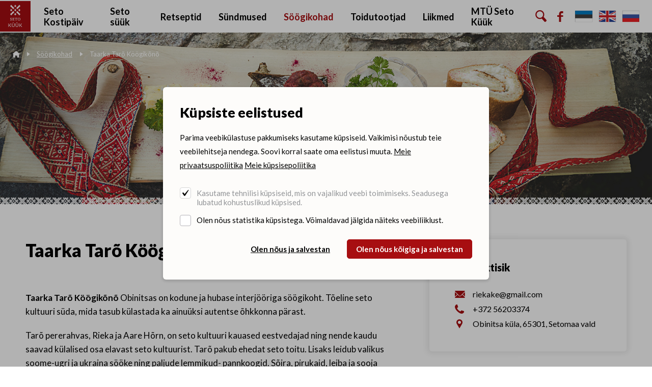

--- FILE ---
content_type: text/html; charset=UTF-8
request_url: https://www.setokyyk.ee/et/toiduvalmistajad/taarka-taro-koogikono
body_size: 10662
content:
<!DOCTYPE html>
<html lang="et">
	<head>
		<meta charset="UTF-8">
		<meta http-equiv="X-UA-Compatible" content="IE=edge">
		<meta name="viewport" content="width=device-width, initial-scale=1.0, user-scalable=no">
        
        <title>Taarka Tarõ Köögikõnõ |  Seto Küük</title>
<meta name="description" content="Taarka Tarõ Köögikõnõ Obinitsas on kodune ja hubase interjööriga söögikoht. Tõeline seto kultuuri süda, mida tasub külastada ka ainuüksi autentse õhkkonna pärast.
Tarõ pererahvas, Rieka ja Aare Hõrn, on seto kultuuri kauased eestvedajad ning nende kaudu saavad külalised osa elavast seto kultuurist. Tarõ pakub ehedat seto toitu. Lisaks leidub valikus soome-ugri ja ukraina sööke ning paljude lemmikud- pannkoogid. Sõira, pirukaid, leiba ja sooja jooki saab kaasa osta.
Hea teada: Gruppidele on toitlustamine ettetellimisel. Soovi korral saab tellida seto kultuuri esitlust või leelokoori kontserti.
 ">
<meta name="keywords" content="Seto Küük">


<meta property="og:url" content="https://www.setokyyk.ee/et/toiduvalmistajad/taarka-taro-koogikono" />
<meta property="og:type" content="article" />
<meta property="og:title" content="Taarka Tarõ Köögikõnõ" />
<meta property="og:description" content="Taarka Tarõ Köögikõnõ Obinitsas on kodune ja hubase interjööriga söögikoht. Tõeline seto kultuuri süda, mida tasub külastada ka ainuüksi autentse õhkkonna pärast.
Tarõ pererahvas, Rieka ja Aare Hõrn, on seto kultuuri kauased eestvedajad ning nende kaudu saavad külalised osa elavast seto kultuurist. Tarõ pakub ehedat seto toitu. Lisaks leidub valikus soome-ugri ja ukraina sööke ning paljude lemmikud- pannkoogid. Sõira, pirukaid, leiba ja sooja jooki saab kaasa osta.
Hea teada: Gruppidele on toitlustamine ettetellimisel. Soovi korral saab tellida seto kultuuri esitlust või leelokoori kontserti.
 " />
<meta property="og:image" content="https://visitestonia.com/images/658330/taarka-taro-koogikono-012-visit-estonia.jpg" />

<link rel='shortcut icon' type='image/x-icon' href='https://www.setokyyk.ee/favicon.ico' />

<meta name="csrf-token" content="EyqZkpuFcXb5WveF5InuaEN7GPtW2OrR581efN3x">



		
		<script src="https://ajax.googleapis.com/ajax/libs/jquery/2.1.4/jquery.min.js"></script>
		
		<link rel="preconnect" href="https://fonts.gstatic.com">
		<link href="https://fonts.googleapis.com/css2?family=Lato:wght@400;700;900&display=swap" rel="stylesheet">
		
		<link href="/_public/css/jquery-ui.css" rel="stylesheet" type="text/css">
		
		<!--<link href="css/content.css" rel="stylesheet" type="text/css">-->

		<link href="/_public/css/style.css" rel="stylesheet" type="text/css">
        
        
 <link rel="stylesheet" href="https://unpkg.com/leaflet@1.7.1/dist/leaflet.css"
   integrity="sha512-xodZBNTC5n17Xt2atTPuE1HxjVMSvLVW9ocqUKLsCC5CXdbqCmblAshOMAS6/keqq/sMZMZ19scR4PsZChSR7A=="
   crossorigin=""/>
   
        
        <link rel="stylesheet" type="text/css" href="/css/public.css"/>		

<script src="https://www.google.com/recaptcha/api.js?render="></script>

<meta name="google-site-verification" content="DHZx9Yl4qOytlrjk4VGhPGAvyLvC53qtpDgJ_Vnd04c" />
<script src='/_system/j.js' defer></script>




        

<!-- Facebook Pixel Code -->
<script>
!function(f,b,e,v,n,t,s)
{if(f.fbq)return;n=f.fbq=function(){n.callMethod?
n.callMethod.apply(n,arguments):n.queue.push(arguments)};
if(!f._fbq)f._fbq=n;n.push=n;n.loaded=!0;n.version='2.0';
n.queue=[];t=b.createElement(e);t.async=!0;
t.src=v;s=b.getElementsByTagName(e)[0];
s.parentNode.insertBefore(t,s)}(window,document,'script',
'https://connect.facebook.net/en_US/fbevents.js');
 fbq('init', '1750074292146059'); 
fbq('track', 'PageView');
</script>
<noscript>
 <img height="1" width="1" 
src="https://www.facebook.com/tr?id=1750074292146059&ev=PageView
&noscript=1"/>
</noscript>
<!-- End Facebook Pixel Code -->

        
	</head>
    <body id="t1" class="page et">
		
    	        
        <div class="cookie-consent" style="">
        <div class="main-t dsp-t hgt100 fxd">
            <div class="main-tc dsp-tc">
                <div class="cookie-consent-inner"> 
                    <form action="/" method="post" id="cookieConsentForm">
                        <input type="hidden" name="_token" value="EyqZkpuFcXb5WveF5InuaEN7GPtW2OrR581efN3x">
                        <div class="row intro-row">
                            <div class="col-r col-sm-12">
                                <h2 class="title-primary fSize2 weight700">Küpsiste eelistused</h2>
								
                                <p>Parima veebikülastuse pakkumiseks kasutame küpsiseid. Vaikimisi nõustub teie veebilehitseja nendega. Soovi korral saate oma eelistusi muuta.
								
                                    
                                        <a class="underline hover-underline" href="/et/legal/policy/1">Meie privaatsuspoliitika</a>

                                    
                                    
                                         <a class="underline hover-underline" href="/et/legal/policy/2">Meie küpsisepoliitika</a>

                                                                        
								</p>
                                
                            </div>
                        </div>

                        <div class="c-form cookie-form">
                            
							<div class="c-row">
								<input type="checkbox" name="cookie1" id="cookie1" value="yes" checked disabled>
								<label for="cookie1">Kasutame tehnilisi küpsiseid, mis on vajalikud veebi toimimiseks. Seadusega lubatud kohustuslikud küpsised.</label>
							</div>

														<div class="c-row">
								<input type="checkbox" name="cookie2" id="cookie2" value="yes" >
								<label for="cookie2">Olen nõus statistika küpsistega. Võimaldavad jälgida näiteks veebiliiklust.</label>
							</div>
														
														
							                            
                            <div class="c-row sbmt-row">
                                <button type="submit" class="c-btn"><span class="underline hover-underline">Olen nõus ja salvestan</span></button>
                                <button type="submit" onClick="$('#cookie2').prop('checked', true); $('#cookie3').prop('checked', true);  $('#cookie4').prop('checked', true);" class="c-btn c-btn-primary">Olen nõus kõigiga ja salvestan</button>
                            </div>
                        </div>
                    </form>
                </div>
            </div>
        </div>
    </div>

    <script>


        $(document).on("submit", "#cookieConsentForm", function(e) {

            e.preventDefault();
            
            $('.cookie-consent').fadeOut();
			$('html').removeClass('consent-visible');
            
            var data = $('#cookieConsentForm').serialize();

            jQuery.ajax({
                type: 'POST',
                data: data,
                success: function(result) {

                },
                error: function(){

                },
                url: "/gdpr/save",
                cache:false
            });

        });
        
        $(document).on("click", ".showGdprSettings", function(e) {

            e.preventDefault();
            
            $('.cookie-consent').show();
			
            $('html').addClass('consent-visible');

        });

    </script>

    
        
        
<div class="main-wrap">

    <div class="top-holder">
    <div id="top-ribbon-wrap">
        <div class="centered-wrap">
            <div id="top-ribbon">
                <div class="logo logo-kyyk"><a href="/et"><img class="fgr" src="/_public/images/logod/logo-kyyk.svg" width="64" alt=""></a></div>

                <nav class="main-menu nestable clearfix">
                    <span class="menu-toggle-btn toggleNext"><span class="bar-container"><span class="bar bar1"></span><span class="bar bar2"></span><span class="bar bar3"></span><span class="bar bar4"></span></span></span>
                    <ul class="clearfix">          
                        
                        <li class=""><a href="https://www.setokyyk.ee/et/seto-kostipaiv" target="_self">Seto Kostipäiv</a>

                                                            <button type="button" class="submenu-toggle toggleNext"></button>
                                <ul>

                                    
                                        <li class=""><a href="https://www.setokyyk.ee/et/seto-kostipaiv-2025">Seto Kostipäiv 2025</a></li>	

                                    
                                        <li class=""><a href="https://www.setokyyk.ee/et/seto-kostipaiv-2024">Seto Kostipäiv 2024</a></li>	

                                    
                                        <li class=""><a href="https://www.setokyyk.ee/et/seto-kostipaiv-2023">Seto Kostipäiv 2023</a></li>	

                                    
                                        <li class=""><a href="https://www.setokyyk.ee/et/seto-kostipaiv-2022">Seto Kostipäiv 2022</a></li>	

                                    
                                </ul>

                            
                        </li>

                        
                        <li class=""><a href="https://www.setokyyk.ee/et/seto-suuk" target="_self">Seto süük</a>

                                                            <button type="button" class="submenu-toggle toggleNext"></button>
                                <ul>

                                    
                                        <li class=""><a href="https://www.setokyyk.ee/et/seto-toidukultuur">Seto toidukultuur</a></li>	

                                    
                                        <li class=""><a href="https://www.setokyyk.ee/et/kalendripuhade-toidud">Kalendripühade toidud</a></li>	

                                    
                                        <li class=""><a href="https://www.setokyyk.ee/et/soir">Sõir</a></li>	

                                    
                                        <li class=""><a href="https://www.setokyyk.ee/et/ahjutoidud">Ahjutoidud</a></li>	

                                    
                                        <li class=""><a href="https://www.setokyyk.ee/et/joogid">Joogid</a></li>	

                                    
                                        <li class=""><a href="https://www.setokyyk.ee/et/kalatoidud">Kalatoidud</a></li>	

                                    
                                        <li class=""><a href="https://www.setokyyk.ee/et/lammas-ja-kits">Lammas ja kits</a></li>	

                                    
                                        <li class=""><a href="https://www.setokyyk.ee/et/marjad-ja-puuviljad">Marjad ja puuviljad</a></li>	

                                    
                                        <li class=""><a href="https://www.setokyyk.ee/et/paastutoidud">Paastutoidud</a></li>	

                                    
                                        <li class=""><a href="https://www.setokyyk.ee/et/peotoidud">Peotoidud</a></li>	

                                    
                                        <li class=""><a href="https://www.setokyyk.ee/et/piimatoidud">Piimatoidud</a></li>	

                                    
                                        <li class=""><a href="https://www.setokyyk.ee/et/seened">Seened</a></li>	

                                    
                                        <li class=""><a href="https://www.setokyyk.ee/et/tatar">Tatar</a></li>	

                                    
                                        <li class=""><a href="https://www.setokyyk.ee/et/teraviljatoidud">Teraviljatoidud</a></li>	

                                    
                                        <li class=""><a href="https://www.setokyyk.ee/et/sonastik">Sõnastik</a></li>	

                                    
                                </ul>

                            
                        </li>

                        
                        <li class=""><a href="https://www.setokyyk.ee/et/retseptid" target="_self">Retseptid</a>

                            
                        </li>

                        
                        <li class=""><a href="https://www.setokyyk.ee/et/sundmused" target="_self">Sündmused</a>

                                                            <button type="button" class="submenu-toggle toggleNext"></button>
                                <ul>

                                    
                                        <li class=""><a href="https://www.setokyyk.ee/et/maaselits-2024">Maaselits 2024</a></li>	

                                    
                                        <li class=""><a href="https://www.setokyyk.ee/et/seto-lihavotted-2024">Seto lihavõtted 2024</a></li>	

                                    
                                </ul>

                            
                        </li>

                        
                        <li class=" item-active "><a href="https://www.setokyyk.ee/et/toiduvalmistajad" target="_self">Söögikohad</a>

                            
                        </li>

                        
                        <li class=""><a href="https://www.setokyyk.ee/et/toidutootjad" target="_self">Toidutootjad</a>

                            
                        </li>

                        
                        <li class=""><a href="https://www.setokyyk.ee/et/mty-liikmed" target="_self">Liikmed</a>

                                                            <button type="button" class="submenu-toggle toggleNext"></button>
                                <ul>

                                    
                                        <li class=""><a href="https://www.setokyyk.ee/et/toiduvalmistajad-1">Toiduvalmistajad</a></li>	

                                    
                                        <li class=""><a href="https://www.setokyyk.ee/et/toidutootjad">Tootjad</a></li>	

                                    
                                        <li class=""><a href="https://www.setokyyk.ee/et/kasvatajad">Kasvatajad</a></li>	

                                    
                                        <li class=""><a href="https://www.setokyyk.ee/et/huvilised">Huvilised</a></li>	

                                    
                                </ul>

                            
                        </li>

                        
                        <li class=""><a href="https://www.setokyyk.ee/et/mty-seto-kuuk" target="_self">MTÜ Seto Küük</a>

                                                            <button type="button" class="submenu-toggle toggleNext"></button>
                                <ul>

                                    
                                        <li class=""><a href="https://www.setokyyk.ee/et/pohikiri-1">Põhikiri</a></li>	

                                    
                                        <li class=""><a href="https://www.setokyyk.ee/et/projektid">Projektid</a></li>	

                                    
                                        <li class=""><a href="https://www.setokyyk.ee/et/teised-meist">Meist maailmas</a></li>	

                                    
                                </ul>

                            
                        </li>

                                            </ul>
                </nav>

                                <div class="search-wrap">
                    <form action="https://www.setokyyk.ee/et/otsing" method="get">
                        <div class="search clearfix">
                            <input class="s-el fld" type="text" name="q" value="">
                        </div>
                    </form>
                </div>
                
                
                    <a href="https://www.facebook.com/SetoKyyk" target="_blank" class="social-icn custom-icon colorPrimary hover-colorPrimary">&#xe001;</a>  

                
                <nav class="top-lang block-imgs">
                    <a class="lang-btn el-orig" href="/et"><img srcset="/_public/images/lang/flag-et.gif, /_public/images/lang/flag-et@2x.gif 2x" src="/_public/images/lang/flag-et.gif" width="36" alt=""></a>
                    <a class="lang-btn el-alt toggleNext" href="/et"><img srcset="/_public/images/lang/flag-et.gif, /_public/images/lang/flag-et@2x.gif 2x" src="/_public/images/lang/flag-et.gif" width="36" alt=""></a>
                    <ul class="dd-menu">

                        
                            
                        
                                                        <li><a href="/en"><img srcset="/_public/images/lang/flag-en.gif, /_public/images/lang/flag-en@2x.gif 2x" src="/_public/images/lang/flag-en.gif" width="36" alt=""></a></li>
                            
                        
                                                        <li><a href="/ru"><img srcset="/_public/images/lang/flag-ru.gif, /_public/images/lang/flag-ru@2x.gif 2x" src="/_public/images/lang/flag-ru.gif" width="36" alt=""></a></li>
                            
                        
                    </ul>
                </nav>
            </div>
        </div>
    </div>
</div>
    <div class="main-slider-wrap pRel">
        
        <div class="breadcrumbs centered-wrap">
    <ul class="clearfix">        
        <li class="home"><a href="/et" class="custom-icon">&#xe105;</a></li>   

                
            
                <li class=&quot;active&quot;><a href="https://www.setokyyk.ee/et/toiduvalmistajad" target="_self">Söögikohad</a></li>	 

            
                    
                
                
            <li class="active">Taarka Tarõ Köögikõnõ</li>
        
        
    </ul>
</div>        
        <div class="main-slider">
            
            
            
                <div>
                    <div class="slide-inner">
                        
                        
                        <video id="main-video8" class="video media" loop playsinline autoplay muted poster="/storage/videos/8-ZJe.jpg" preload="auto" onended="this.play()" title="">
                            <source data-src="/storage/videos/" type="video/webm" />
                            <source data-src="/storage/videos/" type="video/ogg" />
                            <source data-src="/storage/videos/" />
                        </video>                        
                        
                        
                    </div>
                </div>
            
                        
        </div>
        
        </div>
        
        
    <div class="main-content-wrap">
        <div class="main-content centered-wrap maxWidth1230">     

            <div class="colset-1 stack-rvrs rvrs">
                <div class="wrap clearfix">
                    <div class="col col1 col-active">
                        <aside class="sidebar">
                            <div class="content-box pd-box block-imgs">
                                <h3 class="title title-tertiary weight900">Kontaktisik</h3>

                                <ul class="contact-data">
                                    
                                                                        <li class="icn-txt">
                                        <span class="icn custom-icon colorPrimary" style="font-size: 0.9em;">&#xe300;</span>
                                        <a href="mailto:riekake@gmail.com" class="txt hover-underline">riekake@gmail.com</a>
                                    </li>
                                                                        
                                                                        <li class="icn-txt">
                                        <span class="icn custom-icon colorPrimary">&#xe301;</span>
                                        <a href="tel:+372 56203374" class="txt hover-underline">+372 56203374</a>
                                    </li>
                                                                        
                                                                        
                                                                            
                                    <li class="icn-txt">
                                        <span class="icn custom-icon colorPrimary">&#xe303;</span>
                                        <a href="https://www.google.com/maps/dir/Current+Location/57.810497283936,27.440174102783" target="_blank" class="txt hover-underline">Obinitsa küla, 65301, Setomaa vald</a>
                                    </li>
                                </ul>

                                
                            </div>
                            <div id="map" style="height: 300px;"></div>
                        </aside>
                    </div>
                    <div class="col col2 col-active">
                        <article class="article clearfix">
                            <h1>Taarka Tarõ Köögikõnõ</h1>

                            

                            <p style="margin-bottom:0;">&nbsp;</p>

                            <p><strong>Taarka Tarõ Köögikõnõ </strong>Obinitsas on kodune ja hubase interjööriga söögikoht. Tõeline seto kultuuri süda, mida tasub külastada ka ainuüksi autentse õhkkonna pärast.</p>
<p>Tarõ pererahvas, Rieka ja Aare Hõrn, on seto kultuuri kauased eestvedajad ning nende kaudu saavad külalised osa elavast seto kultuurist. Tarõ pakub ehedat seto toitu. Lisaks leidub valikus soome-ugri ja ukraina sööke ning paljude lemmikud- pannkoogid. Sõira, pirukaid, leiba ja sooja jooki saab kaasa osta.</p>
<p><strong>Hea teada:</strong> Gruppidele on toitlustamine ettetellimisel. Soovi korral saab tellida seto kultuuri esitlust või leelokoori kontserti.</p>
<p> </p>
                        </article>

                        <div class="gallery">
                            <ul>
                                
                            
                                                        
                            <li>
                                <a class="swipebox" rel="gallery-1" title=". Taarka Tarõ Facebook" href="https://visitestonia.com/images/658330/taarka-taro-koogikono-012-visit-estonia.jpg" data-exthumbimage="https://www.setokyyk.ee/storage/images/eas/th2/taarka-taro-koogikono-012-visit-estonia.jpg">
                                    <span class="thumb pRel"><img src="https://www.setokyyk.ee/storage/images/eas/th2/taarka-taro-koogikono-012-visit-estonia.jpg" alt=""></span>
                                    <span class="title">Taarka Tarõ Facebook</span>
                                </a>
                            </li>
                            
                            
                                                        
                            <li>
                                <a class="swipebox" rel="gallery-1" title=". Taarka Tarõ Facebook" href="https://visitestonia.com/images/658331/taarka-taro-koogikono-011-visit-estonia.jpg" data-exthumbimage="https://www.setokyyk.ee/storage/images/eas/th2/taarka-taro-koogikono-011-visit-estonia.jpg">
                                    <span class="thumb pRel"><img src="https://www.setokyyk.ee/storage/images/eas/th2/taarka-taro-koogikono-011-visit-estonia.jpg" alt=""></span>
                                    <span class="title">Taarka Tarõ Facebook</span>
                                </a>
                            </li>
                            
                            
                                                        
                            <li>
                                <a class="swipebox" rel="gallery-1" title=". Taarka Tarõ" href="https://visitestonia.com/images/3237037/taarka-tar%C3%B5-visit-voru.jpg" data-exthumbimage="https://www.setokyyk.ee/storage/images/eas/th2/taarka-tarõ-visit-voru.jpg">
                                    <span class="thumb pRel"><img src="https://www.setokyyk.ee/storage/images/eas/th2/taarka-tarõ-visit-voru.jpg" alt=""></span>
                                    <span class="title">Taarka Tarõ</span>
                                </a>
                            </li>
                            
                            
                                                        
                            <li>
                                <a class="swipebox" rel="gallery-1" title=". Merlin Lõiv" href="https://visitestonia.com/images/3492548/Taarka-Tar%C3%B5-K%C3%B6%C3%B6gik%C3%B5n%C3%B5-Cafe-5-visit-estonia.jpg" data-exthumbimage="https://www.setokyyk.ee/storage/images/eas/th2/Taarka-Tarõ-Köögikõnõ-Cafe-5-visit-estonia.jpg">
                                    <span class="thumb pRel"><img src="https://www.setokyyk.ee/storage/images/eas/th2/Taarka-Tarõ-Köögikõnõ-Cafe-5-visit-estonia.jpg" alt=""></span>
                                    <span class="title">Merlin Lõiv</span>
                                </a>
                            </li>
                            
                            
                                                        
                            <li>
                                <a class="swipebox" rel="gallery-1" title=". Priit Palomets" href="https://visitestonia.com/images/3492546/Taarka-Tar%C3%B5-K%C3%B6%C3%B6gik%C3%B5n%C3%B5-Obinitsa-visit-estonia.jpg" data-exthumbimage="https://www.setokyyk.ee/storage/images/eas/th2/Taarka-Tarõ-Köögikõnõ-Obinitsa-visit-estonia.jpg">
                                    <span class="thumb pRel"><img src="https://www.setokyyk.ee/storage/images/eas/th2/Taarka-Tarõ-Köögikõnõ-Obinitsa-visit-estonia.jpg" alt=""></span>
                                    <span class="title">Priit Palomets</span>
                                </a>
                            </li>
                            
                            
                                                        
                            <li>
                                <a class="swipebox" rel="gallery-1" title=". Võrumaa Turismiinfokeskus" href="https://visitestonia.com/images/3492545/Taarka-Tar%C3%B5-K%C3%B6%C3%B6gik%C3%B5n%C3%B5-Obinitsa-Setomaa-visit-estonia.jpg" data-exthumbimage="https://www.setokyyk.ee/storage/images/eas/th2/Taarka-Tarõ-Köögikõnõ-Obinitsa-Setomaa-visit-estonia.jpg">
                                    <span class="thumb pRel"><img src="https://www.setokyyk.ee/storage/images/eas/th2/Taarka-Tarõ-Köögikõnõ-Obinitsa-Setomaa-visit-estonia.jpg" alt=""></span>
                                    <span class="title">Võrumaa Turismiinfokeskus</span>
                                </a>
                            </li>
                            
                            
                                                        
                            <li>
                                <a class="swipebox" rel="gallery-1" title=". Merlin Lõiv" href="https://visitestonia.com/images/3492544/Taarka-Tar%C3%B5-K%C3%B6%C3%B6gik%C3%B5n%C3%B5-Cafe-Obinitsa-6-visit-estonia.jpg" data-exthumbimage="https://www.setokyyk.ee/storage/images/eas/th2/Taarka-Tarõ-Köögikõnõ-Cafe-Obinitsa-6-visit-estonia.jpg">
                                    <span class="thumb pRel"><img src="https://www.setokyyk.ee/storage/images/eas/th2/Taarka-Tarõ-Köögikõnõ-Cafe-Obinitsa-6-visit-estonia.jpg" alt=""></span>
                                    <span class="title">Merlin Lõiv</span>
                                </a>
                            </li>
                            
                            
                                                        
                            <li>
                                <a class="swipebox" rel="gallery-1" title=". Taarka Tarõ" href="https://visitestonia.com/images/3492542/Taarka-Tar%C3%B5-K%C3%B6%C3%B6gik%C3%B5n%C3%B5-Cafe-Obinitsa-4-visit-estonia.jpg" data-exthumbimage="https://www.setokyyk.ee/storage/images/eas/th2/Taarka-Tarõ-Köögikõnõ-Cafe-Obinitsa-4-visit-estonia.jpg">
                                    <span class="thumb pRel"><img src="https://www.setokyyk.ee/storage/images/eas/th2/Taarka-Tarõ-Köögikõnõ-Cafe-Obinitsa-4-visit-estonia.jpg" alt=""></span>
                                    <span class="title">Taarka Tarõ</span>
                                </a>
                            </li>
                            
                            
                                                        
                            <li>
                                <a class="swipebox" rel="gallery-1" title=". Merlin Lõiv" href="https://visitestonia.com/images/3492539/Taarka-Tar%C3%B5-K%C3%B6%C3%B6gik%C3%B5n%C3%B5-Setomaa-visit-estonia.jpg" data-exthumbimage="https://www.setokyyk.ee/storage/images/eas/th2/Taarka-Tarõ-Köögikõnõ-Setomaa-visit-estonia.jpg">
                                    <span class="thumb pRel"><img src="https://www.setokyyk.ee/storage/images/eas/th2/Taarka-Tarõ-Köögikõnõ-Setomaa-visit-estonia.jpg" alt=""></span>
                                    <span class="title">Merlin Lõiv</span>
                                </a>
                            </li>
                            
                                                            
                            </ul>
                        </div>
                    </div>
                </div>
            </div>

        </div>
    </div>

    <div class="social-feed-section-wrap">	
        <div class="centered-wrap maxWidth1230">
            <div class="social-feed-section">	
                <div class="title-combo">
                    <h2 class="title">Seto Küük liikmete tegemisi</h2>
                    
                                        <a href="https://www.facebook.com/SetoKyyk" target="_blank" class="c-btn c-btn-primary">
                        <span class="icn-txt">
                            <span class="icn custom-icon">&#xe001;</span>
                            <span class="txt">Seto küük</span>
                        </span>
                    </a>
                                        
                                    </div>

                <p class="scroll-notice"><span class="custom-icon">&#xe125;</span> <span class="txt">Kerimine võimalik</span> <span class="custom-icon">&#xe127;</span></p>
                <div class="social-slider-wrap">
                    <div class="social-slider">
                        
            

                

            

                                        
                        <div>
                            <a href="https://www.facebook.com/487242063591605/posts/1129544802694658" class="item">
                                <div class="item-inner">
                                    <div class="thumb-wrap"><div class="thumb" style="background-image:url('https://app.reachmill.com/i/1e1251ded96321ede79353d9bfd127fc49fc27bb_f0c0d2158096dd5177c3dba2f1bae367.png');"></div></div>
                                    <div class="content-wrap">
                                        <p>Täna, 28.10. leiad Seto Küügi Lindora laadalt.
Tule läbi ja võta hetk Setomaa maitsete nautimiseks!☺️

Laat on avatud kl 8.00 - 16.00.

</p>
                                    </div>
                                </div>
                            </a>
                        </div>
                

            

                                        
                        <div>
                            <a href="https://www.facebook.com/487242063591605/posts/1103879525261186" class="item">
                                <div class="item-inner">
                                    <div class="thumb-wrap"><div class="thumb" style="background-image:url('https://app.reachmill.com/i/fa65fad6ac939716388e62c0356d5c3d29e5cf01_25a6e456afb21ec57dc961eae48976aa.png');"></div></div>
                                    <div class="content-wrap">
                                        <p>Uue nädala reedel, Seto kultuurinädala esimese päeva õhtul ootame huvilisi sibulapiruka õpituppa -
oktoobril 2025 kell 16 - 18 Mikitamäel Inara Vanavalgõ Kohvitarõs

Osalustasu: 15€, MTÜ Seto Küük liikmetele 10€ .
Registreerumine: kyyk@setomaa.ee või tel 5810 0443.

Teeme kohapeal mitut erinevat moodi sibulapirukat. Arutleme, millal sibulapirukate tegemine Setomaale omaseks sai ning kuuleme, kuidas Lüübnitsa külas sibulakasvatus täpsemalt käib ja millised on nipid korraliku sibula kasvatamiseks.
Õhtu lõpuks saab nii tarkust kogutud kui maitsvad ahjusoojad pirukad kohvi ja tee kõrvale järgi proovitud.

🫓 Sibulapirukas on 2026 aastal Seto Kuningriigis Kuninga piiraguküdsäjä väljasortimise aluseks!

</p>
                                    </div>
                                </div>
                            </a>
                        </div>
                

            

                                        
                        <div>
                            <a href="https://www.facebook.com/487242063591605/posts/1099736939008778" class="item">
                                <div class="item-inner">
                                    <div class="thumb-wrap"><div class="thumb" style="background-image:url('https://app.reachmill.com/i/e2f03100da7a2c7d687e265d56c0ca4d91d0f11c_299b130abe01bb66df59e822db345a8b.png');"></div></div>
                                    <div class="content-wrap">
                                        <p>Kel Tallinnas olles suur igatsus Setomaa ja siinse toidukultuuri järgi, siis homme, kolmapäeval kell 18.00, on võimalik Südalinna raamatukogu (Estonia pst.8 ) suures saalis oma igatsust veidikenegi leevendada.

Seto juurtega filmitegija Moonika Siimets tutvustab esivanemate maitseid ja seto toidu aastaringi. Kohtumisõhtu toimub Rahvuskultuuride päevade raames.
Olete oodatud kaasa rääkima, maitsma ja mõnulema!

Üritus on tasuta!

Tallinna Raamatukogud 
Visit Setomaa







</p>
                                    </div>
                                </div>
                            </a>
                        </div>
                

            

                                        
                        <div>
                            <a href="https://www.facebook.com/487242063591605/posts/1097100429272429" class="item">
                                <div class="item-inner">
                                    <div class="thumb-wrap"><div class="thumb" style="background-image:url('https://app.reachmill.com/i/8a67f9bed99abc31ec473f553d1e7f5367773d4b_a1eaec9f55408faee57dc7caf61d7428.png');"></div></div>
                                    <div class="content-wrap">
                                        <p>Maal elamise päeva puhul avab täna, kell 12-20 oma koduhoovi väravad Setomaal Tääglova külas ka Korilase Köök .
Algamas on nende esimene aastaring Setomaal ja see on hea põhjus külaliste vastuvõtmiseks ja kostitamiseks. 😊

Loe lisaks, mis ja kus 👇
https://facebook.com/events/s/maale-elama/1071793878446499/

Visit Setomaa Visit South Estonia







</p>
                                    </div>
                                </div>
                            </a>
                        </div>
                

            

                                        
                        <div>
                            <a href="https://www.facebook.com/487242063591605/posts/1097093095939829" class="item">
                                <div class="item-inner">
                                    <div class="thumb-wrap"><div class="thumb" style="background-image:url('https://app.reachmill.com/i/6b9bda7ef60be321ebfa23c86c50e9e354f49724_154ace3ffe485b083ca368763f5d9a2f.png');"></div></div>
                                    <div class="content-wrap">
                                        <p>Täna, 20.09 leiad Setomaa esinduse ka Tikupoisi sügislaadalt!
Laat kestab kell 10-17 - tule otsi meid üles! 🥰

Tikupoiss

Visit Setomaa











</p>
                                    </div>
                                </div>
                            </a>
                        </div>
                

            

                                        
                        <div>
                            <a href="https://www.facebook.com/487242063591605/posts/1080085240973948" class="item">
                                <div class="item-inner">
                                    <div class="thumb-wrap"><div class="thumb" style="background-image:url('https://app.reachmill.com/i/3e2376d35f961ee9e550b29a022c0f0f5d9e87fb_99ee6eeadf5fd76f29958af12473d017.png');"></div></div>
                                    <div class="content-wrap">
                                        <p>𝑬𝒉𝒌 𝒐𝒕𝒔𝒊𝒎𝒆 𝒋𝒖𝒔𝒕 𝑺𝒊𝒏𝒅!

MTÜ Seto Küük võtab tööle 
TEGEVJUHI (lapsehoolduspuhkuse ajaks)

MTÜ eesmärk on arendada ja edendada seto toidukultuuri ning toetada valdkonnas tegutsevaid ettevõtjaid.

Töökoha eesmärgid on
toiduvaldkonna ettevõtluse arendamine Setomaal; ühingu liikmete ja partnerite koostöö koordineerimine; projektide algatamine ja juhtimine; ühingu igapäevase majandustegevuse korraldamine; Setomaa toidualase avaliku suhtluse ja MTÜ veebikeskkonna arendus; Seto Kostipäeva korraldamine; pühendumus MTÜ Seto Küük hea maine ja tuntuse kasvatamisele Setomaal ja väljaspool.

Kandidaadilt ootame:
• projektijuhtimise kogemust ja oskust;
• head suhtlemisoskust
• head analüüsimis-, algatus- ja planeerimisvõimet
• juhiluba ja isikliku auto kasutamise võimalust;
• huvi toiduvaldkonna vastu ning soovi panustada Setomaa arengusse
Omalt poolt pakume:
• Osalisetööajaga tööd (0,8 kohta) paindliku töögraafiku alusel kodukontorist
• Brutopalka 1280 € 
• Võimalust töötada MTÜ juhatusega ühtses meeskonnas

Tööle asumise aeg: esimesel võimalusel
Kandideerimise tähtaeg: 21.09.2025
CV ja motivatsioonikiri saada kyyk@setomaa.ee
Lisainfo: 5810 0443 või kyyk@setomaa.ee

</p>
                                    </div>
                                </div>
                            </a>
                        </div>
                

            

                                        
                        <div>
                            <a href="https://www.facebook.com/487242063591605/posts/1069237958725343" class="item">
                                <div class="item-inner">
                                    <div class="thumb-wrap"><div class="thumb" style="background-image:url('https://app.reachmill.com/i/ab5a4fdb9f882d99a8b00d45922f5e9685cb52ae_bf9b421d67f9d95b07976898c23d0bf7.png');"></div></div>
                                    <div class="content-wrap">
                                        <p>Photos from Seto Küük ja Seto kostipäiv&#039;s post</p>
                                    </div>
                                </div>
                            </a>
                        </div>
                

            

                                        
                        <div>
                            <a href="https://www.facebook.com/487242063591605/posts/1065241165791689" class="item">
                                <div class="item-inner">
                                    <div class="thumb-wrap"><div class="thumb" style="background-image:url('https://app.reachmill.com/i/7d909094ee2c33de6b64690907f582559bd92d2c_4908129a8e5805fd6c68b8821a87dd8d.png');"></div></div>
                                    <div class="content-wrap">
                                        <p>Harrõoro talu on oma Kostipäeva muljed meeleolukalt kirja pannud. Andke teie, kallid külalised, ka meile teada, kuidas siis tänavune Seto Kostipäiv ikkagi möödus. 😊
Tagasisideankeedi leiad siit 👇
https://forms.gle/c9jRwDu6eDhWmquf9

Ait&#039;umma! ❤️


Meie kuues kostipäiv on möödas!
Eelmistest aastatest on õpitud vähe, laupäeva hommikul oli traditsiooniliselt korralik paanika.

Leppisime kokku, et segadus viib sihile!
Selle tuules saimegi poole tunnise hilinemisega esimestele näljastele süüa anda.

Ja siis. Polnud veel poolt päevagi möödas, kui pidime vastu vaatama tühjadele šašlõkivikladele, tühjadele lambaaukudele, tühjadele leivariiulitele ja samas seisus külmikuriiulitele.😬

&quot;Miks te nii vähe leiba tegite?&quot; 
80 pätsi tegime, see on meie rekord.

Eelmisel aastal piisas 60 kilost šašlõkist ja järgmisel päeval naabrid ja meeskonnaliikmete pered ka rõõmustasid järele jäänud liha üle.

Ühel hetkel polnud enam vahvleid, sest tainast polnud enam millestki teha, sest neli pangetäit tainast oli ära küpsetatud. Kahe vahvlirauaga.

Hea perekond Hiiumaalt, kes kolm aastat järjest on meile lammast tulnud sööma ja eile ka ilma jäid. 😶
Palun tulge järgmine kord eelmisel õhtul Setomaale ära, jõuate hommikul Harrõorgo ja teeme teile need praed järjepidevuse eest välja. 😃

Uskumatu päev! 
Uskumatu meeskond.
Aitäh, et viitsite appi tulla ja kogu selle kadalipu läbi teha.💥

Aitäh, Kairi, et tulid meile seepi keetma, sobisid väga hästi meie tule ja suitsuga kokku. 

Aitäh teile, kallid külalised, tegite meie päeva igati väärt elamuseks.
Olete väga toredad, nagu meie inimesed.
See annab palju jõudu, kui teile meie juures meeldib. 
Kui huvitab, siis teid oli kokku 1050, mis on  täpselt sümpaatne kogus.
Vahepeal oli sauna juures IKKA VÄGA PALJU inimesi😃

Järgmisel korral korrutame kogused kostipäeva koefitsiendiga läbi, niikaua kaevame mõne lambaaugu juurde ja otsime küla pealt viklu juurde! 

Meel on tänulik! 

Ole hea, täida tagasisideankeet, siis teame, kuidas meil see kostipäevavärk üldse välja kukkus:
https://forms.gle/c9jRwDu6eDhWmquf9

Pilt: Kadri Tiisvelt</p>
                                    </div>
                                </div>
                            </a>
                        </div>
                

            

                                        
                        <div>
                            <a href="https://www.facebook.com/487242063591605/posts/1065062939142845" class="item">
                                <div class="item-inner">
                                    <div class="thumb-wrap"><div class="thumb" style="background-image:url('https://app.reachmill.com/i/3f670bd8482adc27db00dce449471d2b6e1c10a0_3c44bc3db0fb842ae2330cbc6269a24c.png');"></div></div>
                                    <div class="content-wrap">
                                        <p>Seto Kostipäiv 2025 on selleks korraks läbi. Ait&#039;umma kõigile külalistele ja kohvikute korraldajatele! 😍
🔖 Hea Kostipäeva külaline, meil on väga hea meel kui võtad aja, et meile oma Seto Kostipäiv 2025 emotsioone ja esmaseid mõtteid jagada. 🥰

Oleme ette valmistanud tagasisideankeedi, mille leiad siit 👇
https://forms.gle/c9jRwDu6eDhWmquf9

Aitäh kõigile vastajatele! 🙏

</p>
                                    </div>
                                </div>
                            </a>
                        </div>
                

                                    
                    
                    </div>
                </div>
                <p class="scroll-notice"><span class="custom-icon">&#xe125;</span> <span class="txt">Kerimine võimalik</span> <span class="custom-icon">&#xe127;</span></p>
            </div>
        </div>
    </div>









    <div id="footer-wrap">
    <div class="centered-wrap maxWidth1230">
        <footer id="footer">
            <div class="row f-row">
                <div class="f-col f-col1 col-sm-3">
                    <div class="logo logo-kyyk2"><a href="/et"><img class="fgr" src="/_public/images/logod/logo-kyyk2.svg" width="134" alt=""></a></div>
                </div>
                
                
                    <div class="f-col f-col2  col-sm-3">
                        <p>MTÜ Seto Küük<br />
Pikk 12, 64001 Värska<br />
Setomaa vald, Võrumaa</p>

<p>Tel: +372 5810 0443<br />
<a href="mailto:kyyk@setomaa.ee">kyyk@setomaa.ee</a></p>
                    </div>

                
                <div class="f-col f-col3  col-sm-3">	
                    
                                        <p class="socials">
                        
                                                
                        
                            <a href="https://www.facebook.com/SetoKyyk" target="_blank" class="icn-txt icnLG">
                                <span class="icn custom-icon colorWhite">&#xe001;</span>
                                <span class="txt hover-underline">Jälgi meie tegemisi</span>
                            </a>

                        
                    </p>
                                        
                    
                        <p>Kogu Setomaad puudutava turismiinfo leiad&nbsp;<a class="gobutton c-btn c-btn-primary" href="https://www.visitsetomaa.ee/" target="_blank">www.visitsetomaa.ee</a></p>

<p>&nbsp;<a class="gobutton c-btn c-btn-primary" href="https://www.puhkaeestis.ee/et/" target="_blank">Puhkaeestis.ee</a></p>

                                        
                </div>
                <div class="f-col f-col4  col-sm-3">	
                    <div class="footer-logos block-imgs">
                        
                        
                            <div class="row">
<div class="col1 col-xs-6"><a class="item1" href="https://www.rahandusministeerium.ee" target="_blank"><img alt="" src="/_public/images/logod/logo-rm.svg" width="191" /></a></div>

<div class="col2 col-xs-6"><a class="item2" href="https://rahvakultuur.ee" target="_blank"><img alt="" src="/_public/images/logod/logo-rkk.svg" /></a> <a class="item3" href="https://www.agri.ee/et/eesmargid-tegevused/maaettevotlus-ja-maaelu/leader" target="_blank"><img alt="" src="/_public/images/logod/logo-leader.gif" /></a> <a class="item4" href="https://www.agri.ee/et/eesmargid-tegevused/maaettevotlus-ja-maaelu/leader" target="_blank"><img alt="" src="/_public/images/logod/logo-eu.gif" /></a> <a class="item5" href="https://www.agri.ee/et/eesmargid-tegevused/maaettevotlus-ja-maaelu/leader" target="_blank"><img alt="" src="/_public/images/logod/logo-voti.gif" /></a></div>
</div>

                                                
                    </div>
                </div>
            </div>
			<nav class="privacy-settings-menu">

				
					<a class="underline hover-underline" href="/et/legal/policy/1">Meie privaatsuspoliitika</a> <span class="sep">&#124;</span>

				

				
					<a class="underline hover-underline" href="/et/legal/policy/2">Meie küpsisepoliitika</a> <span class="sep">&#124;</span>

				

				
					<a href="#" class="showGdprSettings underline hover-underline">Muuda oma küpsiste eelistusi</a>

				
			</nav>
        </footer>
    </div>
</div>

<a class="scrolltop scrollTo" href="#t1"></a>    
</div>

        
		<div id="page-spinner-wrap" style="display:none;"><div id="page-spinner" class="loader loader-xl"></div></div>

<div id="error-modal" class="message-modal modal fade modal-vAlignC" role="dialog">
    <div class="vertical-alignment-helper">
        <div class="modal-dialog vertical-align-center modal-md">	
            <div class="modal-content">
                <div class="modal-body txtAlignC">
                    <button type="button" class="close-btn custom-icon hover-colorPrimary" data-dismiss="modal" aria-label="Close" aria-hidden="true">&#xe109;</button>

                    <h2 class="title-primary fSize2 bold">Midagi läks valesti!</h2>
                    <p class="colorRed content">Palun kontrollige, et kõik väljad oleks korrektselt täidetud.</p>
                    <div class="btn-wrap">
                        <button class="c-btn c-btn-primary" type="button" data-dismiss="modal">Sulge</button>
                    </div>
                </div>
            </div>
        </div>
    </div>			
</div>

<div id="success-modal" class="message-modal modal fade modal-vAlignC" role="dialog">
    <div class="vertical-alignment-helper">
        <div class="modal-dialog vertical-align-center modal-md">	
            <div class="modal-content">
                <div class="modal-body txtAlignC">
                    <button type="button" class="close-btn custom-icon hover-colorPrimary" data-dismiss="modal" aria-label="Close" aria-hidden="true">&#xe109;</button>

                    <h2 class="title-primary fSize2 bold content">Form submit successful!</h2>
                    <div class="btn-wrap">
                        <button class="c-btn c-btn-primary" type="button" data-dismiss="modal">OK</button>
                    </div>
                </div>
            </div>
        </div>
    </div>			
</div>		
		<!--<script src="js/responsiveslides.min.js"></script>-->
		<script src="/_public/js/slick.min.js"></script>		
		
		<script src="/_public/js/jquery-ui.min.js"></script>	
		
		<script src="/_public/js/multiselect.min.js"></script>
		
		<script src="/_public/js/lightgallery.min.js"></script>	
		<script src="/_public/js/lg-video.min.js"></script>
		<script src="/_public/js/lg-thumbnail.min.js"></script>	
		
		<!--<script src="js/equalize.js"></script>
		<script src="js/jquery.swipebox.js"></script>-->
		
		<script src="/_public/js/jquery.paroller.min.js"></script>
		<!--<script src="js/parallax.js"></script>-->
		
		<script src="/_public/js/bs-modal.min.js"></script>
		
		<script src="/_public/js/jQuery/custom.js"></script>
        
                
        
 <script src="https://unpkg.com/leaflet@1.7.1/dist/leaflet.js"
   integrity="sha512-XQoYMqMTK8LvdxXYG3nZ448hOEQiglfqkJs1NOQV44cWnUrBc8PkAOcXy20w0vlaXaVUearIOBhiXZ5V3ynxwA=="
   crossorigin=""></script>
   
   
<script>

  	var map = L.map('map', {}).setView([57.810497283936, 27.440174102783], 13);
	
	L.tileLayer('https://tile.openstreetmap.org/{z}/{x}/{y}.png', {
		maxZoom: 60,
		attribution: 'Map data &copy; <a href="https://www.openstreetmap.org/">OpenStreetMap</a>',
	}).addTo(map);
	
    var bhIcon = L.icon({
        iconUrl: '/_public/images/location.png',
        shadowUrl: '',

        iconSize:     [47, 69], // size of the icon
        iconAnchor:   [23.5, 69], // point of the icon which will correspond to marker's location
        popupAnchor:  [0, -72] // point from which the popup should open relative to the iconAnchor
    });

    var marker = new L.Marker(new L.LatLng(57.810497283936, 27.440174102783), {icon: bhIcon}).bindPopup("<a href='https://www.google.com/maps/dir/Current+Location/57.810497283936,27.440174102783' target='_blank'>Vaata sõidujuhiseid</a>");
    
    
    
map.addLayer(marker);

    
</script> 
   

        <script src="/js/public.js"></script>



         
        
                
    </body>
</html>

--- FILE ---
content_type: text/css
request_url: https://www.setokyyk.ee/_public/css/style.css
body_size: 21060
content:
/** * html5doctor.com Reset Stylesheet v1.6.1 (http://html5doctor.com/html-5-reset-stylesheet/) * Richard Clark (http://richclarkdesign.com) * http://cssreset.com */
html, body, div, span, object, iframe, h1, h2, h3, h4, h5, h6, p, blockquote, pre, abbr, address, cite, code, del, dfn, em, img, ins, kbd, q, samp, small, strong, sub, sup, var, b, i, dl, dt, dd, ol, ul, li, fieldset, form, label, legend, table, caption, tbody, tfoot, thead, tr, th, td, article, aside, canvas, details, figcaption, figure, footer, header, hgroup, menu, nav, section, summary, time, mark, audio, video{margin:0; padding:0; border:0; outline:0; font-size:100%; background:transparent;}
article, aside, details, figcaption, figure, footer, header, hgroup, menu, nav, section{display:block;}
ul{list-style:none;}
a{margin:0; padding:0; font-size:100%; background:transparent; text-decoration:none; color:inherit;}
table{border-collapse:collapse; border-spacing:0;}
*, *:after, *:before {-webkit-box-sizing: border-box; -moz-box-sizing: border-box; box-sizing: border-box;}

h1, h2, h3, h4, h5, h6 {margin-bottom: 20px; font-weight: normal; line-height: 1.2;}
img, svg {max-width: 100%; height: auto;}
img {float: none; padding: 0;}
svg {fill: none;}
button:not(:disabled), [type="button"]:not(:disabled), [type="reset"]:not(:disabled), [type="submit"]:not(:disabled), label[for], input[type="submit"], [role="button"], .toggleNext {cursor: pointer;}
a:focus, button:focus, input:focus, select:focus, textarea:focus, optgroup:focus, .c-btn:focus {outline: none;}
p{margin: 0 0 10px 0;}
hr {height: 0; -webkit-box-sizing: content-box; -moz-box-sizing: content-box; box-sizing: content-box; margin-top: 1.2rem; margin-bottom: 1.2rem; border: 0; border-top: 1px solid #dadfe4;}
hr.inv {border-top-color: transparent;}
input, button, select, optgroup, textarea {-webkit-appearance: none; border: none; border-radius: 0; margin: 0; padding: 0; font-weight: inherit; font-family: inherit; font-size: inherit; line-height: inherit; color: #000;}
sub, sup {position: relative; font-size: 1.25em; line-height: 1; vertical-align: baseline;}
sub {bottom: -.25em;}
sup {top: -.2em;}
button::-moz-focus-inner, [type="button"]::-moz-focus-inner, [type="reset"]::-moz-focus-inner, [type="submit"]::-moz-focus-inner {padding: 0; border-style: none;}

input::-webkit-outer-spin-button, input::-webkit-inner-spin-button {-webkit-appearance: none;}
input[type=number] {-moz-appearance: textfield;}

pre {background-color: #f5f5f5; border: 1px solid #bac5cd; padding: 5px 10px; margin-bottom: 15px;}
blockquote {position: relative; margin-bottom: 27px; line-height: 1.7;}
blockquote .caption {position: absolute; top: 0; padding: 0.36em 0 0 3em; font-size: 1.11em; line-height: 1;}
blockquote:before {display: block; margin-bottom: 30px; content: '\E118'; line-height: 1em; font-size: 1.45em; color: #a70e11;}
blockquote p:last-child {margin-bottom: 0;}

/* ======================== bootstrap grid only minified =========================== */
.container,.container-fluid{margin-right:auto;margin-left:auto;padding-left:22px;padding-right:22px}[role=button]{cursor:pointer}@media (min-width:768px){.container{width:750px}}@media (min-width:992px){.container{width:970px}}@media (min-width:1200px){.container{width:1170px}}.row{margin-left:-22px;margin-right:-22px}.col-lg-1,.col-lg-10,.col-lg-11,.col-lg-12,.col-lg-2,.col-lg-3,.col-lg-4,.col-lg-5,.col-lg-6,.col-lg-7,.col-lg-8,.col-lg-9,.col-md-1,.col-md-10,.col-md-11,.col-md-12,.col-md-2,.col-md-3,.col-md-4,.col-md-5,.col-md-6,.col-md-7,.col-md-8,.col-md-9,.col-sm-1,.col-sm-10,.col-sm-11,.col-sm-12,.col-sm-2,.col-sm-3,.col-sm-4,.col-sm-5,.col-sm-6,.col-sm-7,.col-sm-8,.col-sm-9,.col-xs-1,.col-xs-10,.col-xs-11,.col-xs-12,.col-xs-2,.col-xs-3,.col-xs-4,.col-xs-5,.col-xs-6,.col-xs-7,.col-xs-8,.col-xs-9{position:relative;min-height:1px;padding-left:22px;padding-right:22px}.col-xs-1,.col-xs-10,.col-xs-11,.col-xs-12,.col-xs-2,.col-xs-3,.col-xs-4,.col-xs-5,.col-xs-6,.col-xs-7,.col-xs-8,.col-xs-9{float:left}.col-xs-12{width:100%}.col-xs-11{width:91.66666667%}.col-xs-10{width:83.33333333%}.col-xs-9{width:75%}.col-xs-8{width:66.66666667%}.col-xs-7{width:58.33333333%}.col-xs-6{width:50%}.col-xs-5{width:41.66666667%}.col-xs-4{width:33.33333333%}.col-xs-3{width:25%}.col-xs-2{width:16.66666667%}.col-xs-1{width:8.33333333%}.col-xs-pull-12{right:100%}.col-xs-pull-11{right:91.66666667%}.col-xs-pull-10{right:83.33333333%}.col-xs-pull-9{right:75%}.col-xs-pull-8{right:66.66666667%}.col-xs-pull-7{right:58.33333333%}.col-xs-pull-6{right:50%}.col-xs-pull-5{right:41.66666667%}.col-xs-pull-4{right:33.33333333%}.col-xs-pull-3{right:25%}.col-xs-pull-2{right:16.66666667%}.col-xs-pull-1{right:8.33333333%}.col-xs-pull-0{right:auto}.col-xs-push-12{left:100%}.col-xs-push-11{left:91.66666667%}.col-xs-push-10{left:83.33333333%}.col-xs-push-9{left:75%}.col-xs-push-8{left:66.66666667%}.col-xs-push-7{left:58.33333333%}.col-xs-push-6{left:50%}.col-xs-push-5{left:41.66666667%}.col-xs-push-4{left:33.33333333%}.col-xs-push-3{left:25%}.col-xs-push-2{left:16.66666667%}.col-xs-push-1{left:8.33333333%}.col-xs-push-0{left:auto}.col-xs-offset-12{margin-left:100%}.col-xs-offset-11{margin-left:91.66666667%}.col-xs-offset-10{margin-left:83.33333333%}.col-xs-offset-9{margin-left:75%}.col-xs-offset-8{margin-left:66.66666667%}.col-xs-offset-7{margin-left:58.33333333%}.col-xs-offset-6{margin-left:50%}.col-xs-offset-5{margin-left:41.66666667%}.col-xs-offset-4{margin-left:33.33333333%}.col-xs-offset-3{margin-left:25%}.col-xs-offset-2{margin-left:16.66666667%}.col-xs-offset-1{margin-left:8.33333333%}.col-xs-offset-0{margin-left:0}@media (min-width:768px){.col-sm-1,.col-sm-10,.col-sm-11,.col-sm-12,.col-sm-2,.col-sm-3,.col-sm-4,.col-sm-5,.col-sm-6,.col-sm-7,.col-sm-8,.col-sm-9{float:left}.col-sm-12{width:100%}.col-sm-11{width:91.66666667%}.col-sm-10{width:83.33333333%}.col-sm-9{width:75%}.col-sm-8{width:66.66666667%}.col-sm-7{width:58.33333333%}.col-sm-6{width:50%}.col-sm-5{width:41.66666667%}.col-sm-4{width:33.33333333%}.col-sm-3{width:25%}.col-sm-2{width:16.66666667%}.col-sm-1{width:8.33333333%}.col-sm-pull-12{right:100%}.col-sm-pull-11{right:91.66666667%}.col-sm-pull-10{right:83.33333333%}.col-sm-pull-9{right:75%}.col-sm-pull-8{right:66.66666667%}.col-sm-pull-7{right:58.33333333%}.col-sm-pull-6{right:50%}.col-sm-pull-5{right:41.66666667%}.col-sm-pull-4{right:33.33333333%}.col-sm-pull-3{right:25%}.col-sm-pull-2{right:16.66666667%}.col-sm-pull-1{right:8.33333333%}.col-sm-pull-0{right:auto}.col-sm-push-12{left:100%}.col-sm-push-11{left:91.66666667%}.col-sm-push-10{left:83.33333333%}.col-sm-push-9{left:75%}.col-sm-push-8{left:66.66666667%}.col-sm-push-7{left:58.33333333%}.col-sm-push-6{left:50%}.col-sm-push-5{left:41.66666667%}.col-sm-push-4{left:33.33333333%}.col-sm-push-3{left:25%}.col-sm-push-2{left:16.66666667%}.col-sm-push-1{left:8.33333333%}.col-sm-push-0{left:auto}.col-sm-offset-12{margin-left:100%}.col-sm-offset-11{margin-left:91.66666667%}.col-sm-offset-10{margin-left:83.33333333%}.col-sm-offset-9{margin-left:75%}.col-sm-offset-8{margin-left:66.66666667%}.col-sm-offset-7{margin-left:58.33333333%}.col-sm-offset-6{margin-left:50%}.col-sm-offset-5{margin-left:41.66666667%}.col-sm-offset-4{margin-left:33.33333333%}.col-sm-offset-3{margin-left:25%}.col-sm-offset-2{margin-left:16.66666667%}.col-sm-offset-1{margin-left:8.33333333%}.col-sm-offset-0{margin-left:0}}@media (min-width:992px){.col-md-1,.col-md-10,.col-md-11,.col-md-12,.col-md-2,.col-md-3,.col-md-4,.col-md-5,.col-md-6,.col-md-7,.col-md-8,.col-md-9{float:left}.col-md-12{width:100%}.col-md-11{width:91.66666667%}.col-md-10{width:83.33333333%}.col-md-9{width:75%}.col-md-8{width:66.66666667%}.col-md-7{width:58.33333333%}.col-md-6{width:50%}.col-md-5{width:41.66666667%}.col-md-4{width:33.33333333%}.col-md-3{width:25%}.col-md-2{width:16.66666667%}.col-md-1{width:8.33333333%}.col-md-pull-12{right:100%}.col-md-pull-11{right:91.66666667%}.col-md-pull-10{right:83.33333333%}.col-md-pull-9{right:75%}.col-md-pull-8{right:66.66666667%}.col-md-pull-7{right:58.33333333%}.col-md-pull-6{right:50%}.col-md-pull-5{right:41.66666667%}.col-md-pull-4{right:33.33333333%}.col-md-pull-3{right:25%}.col-md-pull-2{right:16.66666667%}.col-md-pull-1{right:8.33333333%}.col-md-pull-0{right:auto}.col-md-push-12{left:100%}.col-md-push-11{left:91.66666667%}.col-md-push-10{left:83.33333333%}.col-md-push-9{left:75%}.col-md-push-8{left:66.66666667%}.col-md-push-7{left:58.33333333%}.col-md-push-6{left:50%}.col-md-push-5{left:41.66666667%}.col-md-push-4{left:33.33333333%}.col-md-push-3{left:25%}.col-md-push-2{left:16.66666667%}.col-md-push-1{left:8.33333333%}.col-md-push-0{left:auto}.col-md-offset-12{margin-left:100%}.col-md-offset-11{margin-left:91.66666667%}.col-md-offset-10{margin-left:83.33333333%}.col-md-offset-9{margin-left:75%}.col-md-offset-8{margin-left:66.66666667%}.col-md-offset-7{margin-left:58.33333333%}.col-md-offset-6{margin-left:50%}.col-md-offset-5{margin-left:41.66666667%}.col-md-offset-4{margin-left:33.33333333%}.col-md-offset-3{margin-left:25%}.col-md-offset-2{margin-left:16.66666667%}.col-md-offset-1{margin-left:8.33333333%}.col-md-offset-0{margin-left:0}}@media (min-width:1200px){.col-lg-1,.col-lg-10,.col-lg-11,.col-lg-12,.col-lg-2,.col-lg-3,.col-lg-4,.col-lg-5,.col-lg-6,.col-lg-7,.col-lg-8,.col-lg-9{float:left}.col-lg-12{width:100%}.col-lg-11{width:91.66666667%}.col-lg-10{width:83.33333333%}.col-lg-9{width:75%}.col-lg-8{width:66.66666667%}.col-lg-7{width:58.33333333%}.col-lg-6{width:50%}.col-lg-5{width:41.66666667%}.col-lg-4{width:33.33333333%}.col-lg-3{width:25%}.col-lg-2{width:16.66666667%}.col-lg-1{width:8.33333333%}.col-lg-pull-12{right:100%}.col-lg-pull-11{right:91.66666667%}.col-lg-pull-10{right:83.33333333%}.col-lg-pull-9{right:75%}.col-lg-pull-8{right:66.66666667%}.col-lg-pull-7{right:58.33333333%}.col-lg-pull-6{right:50%}.col-lg-pull-5{right:41.66666667%}.col-lg-pull-4{right:33.33333333%}.col-lg-pull-3{right:25%}.col-lg-pull-2{right:16.66666667%}.col-lg-pull-1{right:8.33333333%}.col-lg-pull-0{right:auto}.col-lg-push-12{left:100%}.col-lg-push-11{left:91.66666667%}.col-lg-push-10{left:83.33333333%}.col-lg-push-9{left:75%}.col-lg-push-8{left:66.66666667%}.col-lg-push-7{left:58.33333333%}.col-lg-push-6{left:50%}.col-lg-push-5{left:41.66666667%}.col-lg-push-4{left:33.33333333%}.col-lg-push-3{left:25%}.col-lg-push-2{left:16.66666667%}.col-lg-push-1{left:8.33333333%}.col-lg-push-0{left:auto}.col-lg-offset-12{margin-left:100%}.col-lg-offset-11{margin-left:91.66666667%}.col-lg-offset-10{margin-left:83.33333333%}.col-lg-offset-9{margin-left:75%}.col-lg-offset-8{margin-left:66.66666667%}.col-lg-offset-7{margin-left:58.33333333%}.col-lg-offset-6{margin-left:50%}.col-lg-offset-5{margin-left:41.66666667%}.col-lg-offset-4{margin-left:33.33333333%}.col-lg-offset-3{margin-left:25%}.col-lg-offset-2{margin-left:16.66666667%}.col-lg-offset-1{margin-left:8.33333333%}.col-lg-offset-0{margin-left:0}}.clearfix:after,.container-fluid:after,.container:after,.row:after{content:" ";display:table;clear: both;}.container-fluid:after,.container:after,.row:after{clear:both}.center-block{display:block;margin-left:auto;margin-right:auto}.pull-right{float:right!important}.pull-left{float:left!important}@-ms-viewport{width:device-width}.visible-lg,.visible-lg-block,.visible-lg-inline,.visible-lg-inline-block,.visible-md,.visible-md-block,.visible-md-inline,.visible-md-inline-block,.visible-sm,.visible-sm-block,.visible-sm-inline,.visible-sm-inline-block,.visible-xs,.visible-xs-block,.visible-xs-inline,.visible-xs-inline-block{display:none!important}@media (max-width:767px){.visible-xs{display:block!important}table.visible-xs{display:table!important}tr.visible-xs{display:table-row!important}td.visible-xs,th.visible-xs{display:table-cell!important}.visible-xs-block{display:block!important}.visible-xs-inline{display:inline!important}.visible-xs-inline-block{display:inline-block!important}}@media (min-width:768px) and (max-width:991px){.visible-sm{display:block!important}table.visible-sm{display:table!important}tr.visible-sm{display:table-row!important}td.visible-sm,th.visible-sm{display:table-cell!important}.visible-sm-block{display:block!important}.visible-sm-inline{display:inline!important}.visible-sm-inline-block{display:inline-block!important}}@media (min-width:992px) and (max-width:1199px){.visible-md{display:block!important}table.visible-md{display:table!important}tr.visible-md{display:table-row!important}td.visible-md,th.visible-md{display:table-cell!important}.visible-md-block{display:block!important}.visible-md-inline{display:inline!important}.visible-md-inline-block{display:inline-block!important}}@media (min-width:1200px){.visible-lg{display:block!important}table.visible-lg{display:table!important}tr.visible-lg{display:table-row!important}td.visible-lg,th.visible-lg{display:table-cell!important}.visible-lg-block{display:block!important}.visible-lg-inline{display:inline!important}.visible-lg-inline-block{display:inline-block!important}.hidden-lg{display:none!important}}@media (max-width:767px){.hidden-xs{display:none!important}}@media (min-width:768px) and (max-width:991px){.hidden-sm{display:none!important}}@media (min-width:992px) and (max-width:1199px){.hidden-md{display:none!important}}.visible-print{display:none!important}@media print{.visible-print{display:block!important}table.visible-print{display:table!important}tr.visible-print{display:table-row!important}td.visible-print,th.visible-print{display:table-cell!important}}.visible-print-block{display:none!important}@media print{.visible-print-block{display:block!important}}.visible-print-inline{display:none!important}@media print{.visible-print-inline{display:inline!important}}.visible-print-inline-block{display:none!important}@media print{.visible-print-inline-block{display:inline-block!important}.hidden-print{display:none!important}}
/*.clearfix:after {display: table; clear: both; content: '';}*/
/* ======================== bootstrap grid only minified =========================== */

/* ======================== bootstrap modal only minified ========================== */
.collapsing,.modal,.modal-open{overflow:hidden}.modal,.modal-backdrop{top:0;right:0;bottom:0;left:0}[role=button]{cursor:pointer}.fade{opacity:0;-webkit-transition:opacity .15s linear;-o-transition:opacity .15s linear;transition:opacity .15s linear}.fade.in{opacity:1}.collapse{display:none}.collapse.in{display:block}tr.collapse.in{display:table-row}tbody.collapse.in{display:table-row-group}.collapsing{position:relative;height:0;-webkit-transition-property:height,visibility;-o-transition-property:height,visibility;transition-property:height,visibility;-webkit-transition-duration:.35s;-o-transition-duration:.35s;transition-duration:.35s;-webkit-transition-timing-function:ease;-o-transition-timing-function:ease;transition-timing-function:ease}.modal{display:none;position:fixed;z-index:5010;-webkit-overflow-scrolling:touch;outline:0}.modal.fade .modal-dialog{-webkit-transform:translate(0,-25%);-ms-transform:translate(0,-25%);-o-transform:translate(0,-25%);transform:translate(0,-25%);-webkit-transition:-webkit-transform .3s ease-out;-o-transition:-o-transform .3s ease-out;transition:transform .3s ease-out}.modal.in .modal-dialog{-webkit-transform:translate(0,0);-ms-transform:translate(0,0);-o-transform:translate(0,0);transform:translate(0,0)}.modal-open .modal{overflow-x:hidden;overflow-y:auto}.modal-dialog{position:relative;width:auto;margin:10px}.modal-content{position:relative;background-color:#fff;-webkit-box-shadow:0 3px 9px rgba(0,0,0,.15);box-shadow:0 3px 9px rgba(0,0,0,.15);-webkit-background-clip:padding-box;background-clip:padding-box;outline:0}.modal-backdrop{position:fixed;z-index:5005;background-color:#000}.modal-backdrop.fade{opacity:0;filter:alpha(opacity=0)}.modal-backdrop.in{opacity:.7;filter:alpha(opacity=70)}.modal-header{padding:15px;border-bottom:1px solid #e5e5e5}.modal-header .close{margin-top:-2px}.modal-title{margin:0;line-height:1.42857143}.modal-body{position:relative;padding:57px 25px 35px 25px}.modal-footer{padding:15px;text-align:right;border-top:1px solid #e5e5e5}.modal-footer .btn+.btn{margin-left:5px;margin-bottom:0}.modal-footer .btn-group .btn+.btn{margin-left:-1px}.modal-footer .btn-block+.btn-block{margin-left:0}.modal-scrollbar-measure{position:absolute;top:-9999px;width:50px;height:50px;overflow:scroll}@media (min-width:768px){.modal-dialog{width:520px;margin:30px auto}.modal-sm{width:300px}}@media (min-width:992px){.modal-lg{width:900px}}.hide{display:none!important}.show{display:block!important}.invisible{visibility:hidden}.hidden{display:none!important}
/* ======================== bootstrap modal only minified ========================== */

/* =========================== bootstrap popover only ============================== 
.tooltip {position: absolute; z-index: 1070; display: block; letter-spacing: normal; line-break: auto; line-height: 1.2; text-align: left; text-align: start; text-decoration: none; text-shadow: none; text-transform: none; white-space: normal; word-break: normal; word-spacing: normal; word-wrap: normal; font-size: 14px; opacity: 0; filter: alpha(opacity=0);}
.tooltip.in {opacity: 0.9; filter: alpha(opacity=90);}
.tooltip.top {margin-top: -3px; padding: 5px 0;}
.tooltip.right {margin-left: 3px; padding: 0 5px;}
.tooltip.bottom {margin-top: 3px; padding: 5px 0;}
.tooltip.left {margin-left: -3px; padding: 0 5px;}
.tooltip-inner {max-width: 200px; padding: 3px 8px; color: #ffffff; text-align: center; background-color: #000000; border-radius: 5px;}
.popover {position: absolute; top: 0; left: 0; z-index: 1060; display: none; max-width: 348px; padding: 1px; letter-spacing: normal; line-break: auto; line-height: 1.2; text-align: left; text-align: start; text-decoration: none; text-shadow: none; text-transform: none; white-space: normal; word-break: normal; word-spacing: normal; word-wrap: normal; font-size: 14px; background-color: #f8f8f8; -webkit-background-clip: padding-box; background-clip: padding-box; border: 1px solid #bcbec0; border-radius: 5px;}
.popover .arrow {display: none;}
.popover.top {margin-top: -5px;}
.popover.right {margin-left: 5px;}
.popover.bottom {margin-top: 5px;}
.popover.left {margin-left: -5px;}
.popover-title {margin: 0; padding: 15px 18px 12px 18px; font-size: 15px; font-weight: 700;}
.popover-content {padding: 0 18px 9px 18px;}
.popover.bottom1 {margin-left: 165px;}
.popover .btn-wrap {padding: 10px 0;}*/
/* =========================== bootstrap popover only ============================== */

/* ================================== rslides ====================================== 
.rslides {position: relative; list-style: none; overflow: hidden; width: 100%; padding: 0; margin: 0}
.rslides .slide {-webkit-backface-visibility: hidden; position: absolute; display: none; width: 100%; left: 0; top: 0}
.rslides .slide:first-child {position: relative; display: block; float: left}
.rslides .slide-img {display: block; height: auto; float: left; width: 100%; border: 0}

.plain-controls .rslides_tabs {overflow: hidden; font-size: 0;}
.plain-controls .rslides_tabs li {display: inline-block; vertical-align: top; margin-bottom: 10px;}
.plain-controls .rslides_tabs a {display: block; width: 16px; height: 16px; border: 1px solid #d0d1d2; border-radius: 50%; text-indent: -9999px;}
.plain-controls .rslides_tabs a:hover, .plain-controls .rslides_tabs .rslides_here a {background-color: #a70e11; border-color: #a70e11;}

.rslides_nav {width: 0.55em; color: #fff; position: absolute;}
.rslides_nav:hover {color: #8bbffa;}*/

/* ================================== rslides ====================================== */

.slick-slider{position:relative;display:block;box-sizing:border-box;-webkit-user-select:none;-moz-user-select:none;-ms-user-select:none;user-select:none;-webkit-touch-callout:none;-khtml-user-select:none;-ms-touch-action:pan-y;touch-action:pan-y;-webkit-tap-highlight-color:transparent}.slick-list{position:relative;display:block;overflow:hidden;margin:0;padding:0}.slick-list:focus{outline:0}.slick-list.dragging{cursor:pointer;}.slick-slider .slick-list,.slick-slider .slick-track{-webkit-transform:translate3d(0,0,0);-moz-transform:translate3d(0,0,0);-ms-transform:translate3d(0,0,0);-o-transform:translate3d(0,0,0);transform:translate3d(0,0,0)}.slick-track{position:relative;top:0;left:0;display:block;margin-left:auto;margin-right:auto}.slick-track:after,.slick-track:before{display:table;content:''}.slick-track:after{clear:both}.slick-loading .slick-track{visibility:hidden}.slick-slide{visibility:hidden;float:left;height:100%;min-height:1px}[dir=rtl] .slick-slide{float:right}.slick-slide img{display:block}.slick-slide.slick-loading img{display:none}.slick-slide.dragging img{pointer-events:none}.slick-initialized .slick-slide{visibility:visible}.slick-loading .slick-slide{visibility:hidden}.slick-vertical .slick-slide{display:block;height:auto;border:1px solid transparent}.slick-arrow.slick-hidden{display:none}
.slick-initialized.slick-slider {visibility:visible}

/* ================================= lightgallery ====================================== */
@font-face{font-family:lg;src:url(lg-fonts/lg.eot?n1z373);src:url(lg-fonts/lg.eot?#iefixn1z373) format("embedded-opentype"),url(lg-fonts/lg.woff?n1z373) format("woff"),url(lg-fonts/lg.ttf?n1z373) format("truetype"),url(lg-fonts/lg.svg?n1z373#lg) format("svg");font-weight:400;font-style:normal}.lg-icon{font-family:lg;speak:none;font-style:normal;font-weight:400;font-variant:normal;text-transform:none;line-height:1;-webkit-font-smoothing:antialiased;-moz-osx-font-smoothing:grayscale}.lg-actions .lg-next,.lg-actions .lg-prev{background-color:rgba(0,0,0,.45);border-radius:2px;color:#999;cursor:pointer;display:block;font-size:22px;margin-top:-10px;padding:8px 10px 9px;position:absolute;top:50%;z-index:1080;border:none;outline:0}.lg-actions .lg-next.disabled,.lg-actions .lg-prev.disabled{pointer-events:none;opacity:.5}.lg-actions .lg-next:hover,.lg-actions .lg-prev:hover{color:#fff}.lg-actions .lg-next{right:20px}.lg-actions .lg-next:before{content:"\e095"}.lg-actions .lg-prev{left:20px}.lg-actions .lg-prev:after{content:"\e094"}@-webkit-keyframes lg-right-end{0%{left:0}50%{left:-30px}100%{left:0}}@-moz-keyframes lg-right-end{0%{left:0}50%{left:-30px}100%{left:0}}@-ms-keyframes lg-right-end{0%{left:0}50%{left:-30px}100%{left:0}}@keyframes lg-right-end{0%{left:0}50%{left:-30px}100%{left:0}}@-webkit-keyframes lg-left-end{0%{left:0}50%{left:30px}100%{left:0}}@-moz-keyframes lg-left-end{0%{left:0}50%{left:30px}100%{left:0}}@-ms-keyframes lg-left-end{0%{left:0}50%{left:30px}100%{left:0}}@keyframes lg-left-end{0%{left:0}50%{left:30px}100%{left:0}}.lg-outer.lg-right-end .lg-object{-webkit-animation:lg-right-end .3s;-o-animation:lg-right-end .3s;animation:lg-right-end .3s;position:relative}.lg-outer.lg-left-end .lg-object{-webkit-animation:lg-left-end .3s;-o-animation:lg-left-end .3s;animation:lg-left-end .3s;position:relative}.lg-toolbar{z-index:1082;left:0;position:absolute;top:0;width:100%;background-color:rgba(0,0,0,.45)}.lg-toolbar .lg-icon{color:#999;cursor:pointer;float:right;font-size:24px;height:47px;line-height:27px;padding:10px 0;text-align:center;width:50px;text-decoration:none!important;outline:medium none;background:0 0;border:none;box-shadow:none;-webkit-transition:color .2s linear;-o-transition:color .2s linear;transition:color .2s linear}.lg-toolbar .lg-icon:hover{color:#fff}.lg-toolbar .lg-close:after{content:"\e070"}.lg-toolbar .lg-download:after{content:"\e0f2"}.lg-sub-html{background-color:rgba(0,0,0,.45);bottom:0;color:#eee;font-size:16px;left:0;padding:10px 40px;position:fixed;right:0;text-align:center;z-index:1080}.lg-sub-html h4{margin:0;font-size:13px;font-weight:700}.lg-sub-html p{font-size:12px;margin:5px 0 0}#lg-counter{color:#999;display:inline-block;font-size:16px;padding-left:20px;padding-top:12px;vertical-align:middle}.lg-next,.lg-prev,.lg-toolbar{opacity:1;-webkit-transition:-webkit-transform .35s cubic-bezier(0,0,.25,1) 0s,opacity .35s cubic-bezier(0,0,.25,1) 0s,color .2s linear;-moz-transition:-moz-transform .35s cubic-bezier(0,0,.25,1) 0s,opacity .35s cubic-bezier(0,0,.25,1) 0s,color .2s linear;-o-transition:-o-transform .35s cubic-bezier(0,0,.25,1) 0s,opacity .35s cubic-bezier(0,0,.25,1) 0s,color .2s linear;transition:transform .35s cubic-bezier(0,0,.25,1) 0s,opacity .35s cubic-bezier(0,0,.25,1) 0s,color .2s linear}.lg-hide-items .lg-prev{opacity:0;-webkit-transform:translate3d(-10px,0,0);transform:translate3d(-10px,0,0)}.lg-hide-items .lg-next{opacity:0;-webkit-transform:translate3d(10px,0,0);transform:translate3d(10px,0,0)}.lg-hide-items .lg-toolbar{opacity:0;-webkit-transform:translate3d(0,-10px,0);transform:translate3d(0,-10px,0)}body:not(.lg-from-hash) .lg-outer.lg-start-zoom .lg-object{-webkit-transform:scale3d(.5,.5,.5);transform:scale3d(.5,.5,.5);opacity:0;-webkit-transition:-webkit-transform 250ms cubic-bezier(0,0,.25,1) 0s,opacity 250ms cubic-bezier(0,0,.25,1)!important;-moz-transition:-moz-transform 250ms cubic-bezier(0,0,.25,1) 0s,opacity 250ms cubic-bezier(0,0,.25,1)!important;-o-transition:-o-transform 250ms cubic-bezier(0,0,.25,1) 0s,opacity 250ms cubic-bezier(0,0,.25,1)!important;transition:transform 250ms cubic-bezier(0,0,.25,1) 0s,opacity 250ms cubic-bezier(0,0,.25,1)!important;-webkit-transform-origin:50% 50%;-moz-transform-origin:50% 50%;-ms-transform-origin:50% 50%;transform-origin:50% 50%}body:not(.lg-from-hash) .lg-outer.lg-start-zoom .lg-item.lg-complete .lg-object{-webkit-transform:scale3d(1,1,1);transform:scale3d(1,1,1);opacity:1}.lg-outer .lg-thumb-outer{background-color:#0d0a0a;bottom:0;position:absolute;width:100%;z-index:1080;max-height:350px;-webkit-transform:translate3d(0,100%,0);transform:translate3d(0,100%,0);-webkit-transition:-webkit-transform .25s cubic-bezier(0,0,.25,1) 0s;-moz-transition:-moz-transform .25s cubic-bezier(0,0,.25,1) 0s;-o-transition:-o-transform .25s cubic-bezier(0,0,.25,1) 0s;transition:transform .25s cubic-bezier(0,0,.25,1) 0s}.lg-outer .lg-thumb-outer.lg-grab .lg-thumb-item{cursor:-webkit-grab;cursor:-moz-grab;cursor:-o-grab;cursor:-ms-grab;cursor:grab}.lg-outer .lg-thumb-outer.lg-grabbing .lg-thumb-item{cursor:move;cursor:-webkit-grabbing;cursor:-moz-grabbing;cursor:-o-grabbing;cursor:-ms-grabbing;cursor:grabbing}.lg-outer .lg-thumb-outer.lg-dragging .lg-thumb{-webkit-transition-duration:0s!important;transition-duration:0s!important}.lg-outer.lg-thumb-open .lg-thumb-outer{-webkit-transform:translate3d(0,0,0);transform:translate3d(0,0,0)}.lg-outer .lg-thumb{padding:10px 0;height:100%;margin-bottom:-5px}.lg-outer .lg-thumb-item{border-radius:5px;cursor:pointer;float:left;overflow:hidden;height:100%;border:2px solid #fff;border-radius:4px;margin-bottom:5px}@media (min-width:1025px){.lg-outer .lg-thumb-item{-webkit-transition:border-color .25s ease;-o-transition:border-color .25s ease;transition:border-color .25s ease}}.lg-outer .lg-thumb-item.active,.lg-outer .lg-thumb-item:hover{border-color:#a90707}.lg-outer .lg-thumb-item img{width:100%;height:100%;object-fit:cover}.lg-outer.lg-has-thumb .lg-item{padding-bottom:120px}.lg-outer.lg-can-toggle .lg-item{padding-bottom:0}.lg-outer.lg-pull-caption-up .lg-sub-html{-webkit-transition:bottom .25s ease;-o-transition:bottom .25s ease;transition:bottom .25s ease}.lg-outer.lg-pull-caption-up.lg-thumb-open .lg-sub-html{bottom:100px}.lg-outer .lg-toogle-thumb{background-color:#0d0a0a;border-radius:2px 2px 0 0;color:#999;cursor:pointer;font-size:24px;height:39px;line-height:27px;padding:5px 0;position:absolute;right:20px;text-align:center;top:-39px;width:50px;outline:medium none;border:none}.lg-outer .lg-toogle-thumb:after{content:"\e1ff"}.lg-outer .lg-toogle-thumb:hover{color:#fff}.lg-outer .lg-video-cont{display:inline-block;vertical-align:middle;max-width:1140px;max-height:100%;width:100%;padding:0 5px}.lg-outer .lg-video{width:100%;height:0;padding-bottom:56.25%;overflow:hidden;position:relative}.lg-outer .lg-video .lg-object{display:inline-block;position:absolute;top:0;left:0;width:100%!important;height:100%!important}.lg-outer .lg-video .lg-video-play{width:84px;height:59px;position:absolute;left:50%;top:50%;margin-left:-42px;margin-top:-30px;z-index:1080;cursor:pointer}.lg-outer .lg-has-iframe .lg-video{-webkit-overflow-scrolling:touch;overflow:auto}.lg-outer .lg-has-vimeo .lg-video-play{background:url(../images/lg/vimeo-play.png) no-repeat scroll 0 0 transparent}.lg-outer .lg-has-vimeo:hover .lg-video-play{background:url(../images/lg/vimeo-play.png) no-repeat scroll 0 -58px transparent}.lg-outer .lg-has-html5 .lg-video-play{background:transparent url(../images/lg/video-play.png) no-repeat scroll 0 0;height:64px;margin-left:-32px;margin-top:-32px;width:64px;opacity:.8}.lg-outer .lg-has-html5:hover .lg-video-play{opacity:1}.lg-outer .lg-has-youtube .lg-video-play{background:url(../images/lg/youtube-play.png) no-repeat scroll 0 0 transparent}.lg-outer .lg-has-youtube:hover .lg-video-play{background:url(../images/lg/youtube-play.png) no-repeat scroll 0 -60px transparent}.lg-outer .lg-video-object{width:100%!important;height:100%!important;position:absolute;top:0;left:0}.lg-outer .lg-has-video .lg-video-object{visibility:hidden}.lg-outer .lg-has-video.lg-video-playing .lg-object,.lg-outer .lg-has-video.lg-video-playing .lg-video-play{display:none}.lg-outer .lg-has-video.lg-video-playing .lg-video-object{visibility:visible}.lg-progress-bar{background-color:#333;height:5px;left:0;position:absolute;top:0;width:100%;z-index:1083;opacity:0;-webkit-transition:opacity 80ms ease 0s;-moz-transition:opacity 80ms ease 0s;-o-transition:opacity 80ms ease 0s;transition:opacity 80ms ease 0s}.lg-progress-bar .lg-progress{background-color:#a90707;height:5px;width:0}.lg-progress-bar.lg-start .lg-progress{width:100%}.lg-show-autoplay .lg-progress-bar{opacity:1}.lg-autoplay-button:after{content:"\e01d"}.lg-show-autoplay .lg-autoplay-button:after{content:"\e01a"}.lg-outer.lg-css3.lg-zoom-dragging .lg-item.lg-complete.lg-zoomable .lg-image,.lg-outer.lg-css3.lg-zoom-dragging .lg-item.lg-complete.lg-zoomable .lg-img-wrap{-webkit-transition-duration:0s;transition-duration:0s}.lg-outer.lg-use-transition-for-zoom .lg-item.lg-complete.lg-zoomable .lg-img-wrap{-webkit-transition:-webkit-transform .3s cubic-bezier(0,0,.25,1) 0s;-moz-transition:-moz-transform .3s cubic-bezier(0,0,.25,1) 0s;-o-transition:-o-transform .3s cubic-bezier(0,0,.25,1) 0s;transition:transform .3s cubic-bezier(0,0,.25,1) 0s}.lg-outer.lg-use-left-for-zoom .lg-item.lg-complete.lg-zoomable .lg-img-wrap{-webkit-transition:left .3s cubic-bezier(0,0,.25,1) 0s,top .3s cubic-bezier(0,0,.25,1) 0s;-moz-transition:left .3s cubic-bezier(0,0,.25,1) 0s,top .3s cubic-bezier(0,0,.25,1) 0s;-o-transition:left .3s cubic-bezier(0,0,.25,1) 0s,top .3s cubic-bezier(0,0,.25,1) 0s;transition:left .3s cubic-bezier(0,0,.25,1) 0s,top .3s cubic-bezier(0,0,.25,1) 0s}.lg-outer .lg-item.lg-complete.lg-zoomable .lg-img-wrap{-webkit-transform:translate3d(0,0,0);transform:translate3d(0,0,0);-webkit-backface-visibility:hidden;-moz-backface-visibility:hidden;backface-visibility:hidden}.lg-outer .lg-item.lg-complete.lg-zoomable .lg-image{-webkit-transform:scale3d(1,1,1);transform:scale3d(1,1,1);-webkit-transition:-webkit-transform .3s cubic-bezier(0,0,.25,1) 0s,opacity .15s!important;-moz-transition:-moz-transform .3s cubic-bezier(0,0,.25,1) 0s,opacity .15s!important;-o-transition:-o-transform .3s cubic-bezier(0,0,.25,1) 0s,opacity .15s!important;transition:transform .3s cubic-bezier(0,0,.25,1) 0s,opacity .15s!important;-webkit-transform-origin:0 0;-moz-transform-origin:0 0;-ms-transform-origin:0 0;transform-origin:0 0;-webkit-backface-visibility:hidden;-moz-backface-visibility:hidden;backface-visibility:hidden}#lg-zoom-in:after{content:"\e311"}#lg-actual-size{font-size:20px}#lg-actual-size:after{content:"\e033"}#lg-zoom-out{opacity:.5;pointer-events:none}#lg-zoom-out:after{content:"\e312"}.lg-zoomed #lg-zoom-out{opacity:1;pointer-events:auto}.lg-outer .lg-pager-outer{bottom:60px;left:0;position:absolute;right:0;text-align:center;z-index:1080;height:10px}.lg-outer .lg-pager-outer.lg-pager-hover .lg-pager-cont{overflow:visible}.lg-outer .lg-pager-cont{cursor:pointer;display:inline-block;overflow:hidden;position:relative;vertical-align:top;margin:0 5px}.lg-outer .lg-pager-cont:hover .lg-pager-thumb-cont{opacity:1;-webkit-transform:translate3d(0,0,0);transform:translate3d(0,0,0)}.lg-outer .lg-pager-cont.lg-pager-active .lg-pager{box-shadow:0 0 0 2px #fff inset}.lg-outer .lg-pager-thumb-cont{background-color:#fff;color:#fff;bottom:100%;height:83px;left:0;margin-bottom:20px;margin-left:-60px;opacity:0;padding:5px;position:absolute;width:120px;border-radius:3px;-webkit-transition:opacity .15s ease 0s,-webkit-transform .15s ease 0s;-moz-transition:opacity .15s ease 0s,-moz-transform .15s ease 0s;-o-transition:opacity .15s ease 0s,-o-transform .15s ease 0s;transition:opacity .15s ease 0s,transform .15s ease 0s;-webkit-transform:translate3d(0,5px,0);transform:translate3d(0,5px,0)}.lg-outer .lg-pager-thumb-cont img{width:100%;height:100%}.lg-outer .lg-pager{background-color:rgba(255,255,255,.5);border-radius:50%;box-shadow:0 0 0 8px rgba(255,255,255,.7) inset;display:block;height:12px;-webkit-transition:box-shadow .3s ease 0s;-o-transition:box-shadow .3s ease 0s;transition:box-shadow .3s ease 0s;width:12px}.lg-outer .lg-pager:focus,.lg-outer .lg-pager:hover{box-shadow:0 0 0 8px #fff inset}.lg-outer .lg-caret{border-left:10px solid transparent;border-right:10px solid transparent;border-top:10px dashed;bottom:-10px;display:inline-block;height:0;left:50%;margin-left:-5px;position:absolute;vertical-align:middle;width:0}.lg-fullscreen:after{content:"\e20c"}.lg-fullscreen-on .lg-fullscreen:after{content:"\e20d"}.lg-outer #lg-dropdown-overlay{background-color:rgba(0,0,0,.25);bottom:0;cursor:default;left:0;position:fixed;right:0;top:0;z-index:1081;opacity:0;visibility:hidden;-webkit-transition:visibility 0s linear .18s,opacity .18s linear 0s;-o-transition:visibility 0s linear .18s,opacity .18s linear 0s;transition:visibility 0s linear .18s,opacity .18s linear 0s}.lg-outer.lg-dropdown-active #lg-dropdown-overlay,.lg-outer.lg-dropdown-active .lg-dropdown{-webkit-transition-delay:0s;transition-delay:0s;-moz-transform:translate3d(0,0,0);-o-transform:translate3d(0,0,0);-ms-transform:translate3d(0,0,0);-webkit-transform:translate3d(0,0,0);transform:translate3d(0,0,0);opacity:1;visibility:visible}.lg-outer.lg-dropdown-active #lg-share{color:#fff}.lg-outer .lg-dropdown{background-color:#fff;border-radius:2px;font-size:14px;list-style-type:none;margin:0;padding:10px 0;position:absolute;right:0;text-align:left;top:50px;opacity:0;visibility:hidden;-moz-transform:translate3d(0,5px,0);-o-transform:translate3d(0,5px,0);-ms-transform:translate3d(0,5px,0);-webkit-transform:translate3d(0,5px,0);transform:translate3d(0,5px,0);-webkit-transition:-webkit-transform .18s linear 0s,visibility 0s linear .5s,opacity .18s linear 0s;-moz-transition:-moz-transform .18s linear 0s,visibility 0s linear .5s,opacity .18s linear 0s;-o-transition:-o-transform .18s linear 0s,visibility 0s linear .5s,opacity .18s linear 0s;transition:transform .18s linear 0s,visibility 0s linear .5s,opacity .18s linear 0s}.lg-outer .lg-dropdown:after{content:"";display:block;height:0;width:0;position:absolute;border:8px solid transparent;border-bottom-color:#fff;right:16px;top:-16px}.lg-outer .lg-dropdown>li:last-child{margin-bottom:0}.lg-outer .lg-dropdown>li:hover .lg-icon,.lg-outer .lg-dropdown>li:hover a{color:#333}.lg-outer .lg-dropdown a{color:#333;display:block;white-space:pre;padding:4px 12px;font-family:"Lato","Helvetica Neue",Helvetica,Arial,sans-serif;font-size:12px}.lg-outer .lg-dropdown a:hover{background-color:rgba(0,0,0,.07)}.lg-outer .lg-dropdown .lg-dropdown-text{display:inline-block;line-height:1;margin-top:-3px;vertical-align:middle}.lg-outer .lg-dropdown .lg-icon{color:#333;display:inline-block;float:none;font-size:20px;height:auto;line-height:1;margin-right:8px;padding:0;vertical-align:middle;width:auto}.lg-outer #lg-share{position:relative}.lg-outer #lg-share:after{content:"\e80d"}.lg-outer #lg-share-facebook .lg-icon{color:#3b5998}.lg-outer #lg-share-facebook .lg-icon:after{content:"\e901"}.lg-outer #lg-share-twitter .lg-icon{color:#00aced}.lg-outer #lg-share-twitter .lg-icon:after{content:"\e904"}.lg-outer #lg-share-googleplus .lg-icon{color:#dd4b39}.lg-outer #lg-share-googleplus .lg-icon:after{content:"\e902"}.lg-outer #lg-share-pinterest .lg-icon{color:#cb2027}.lg-outer #lg-share-pinterest .lg-icon:after{content:"\e903"}.lg-group:after{content:"";display:table;clear:both}.lg-outer{width:100%;height:100%;position:fixed;top:0;left:0;z-index:1050;text-align:left;opacity:0;-webkit-transition:opacity .15s ease 0s;-o-transition:opacity .15s ease 0s;transition:opacity .15s ease 0s}.lg-outer *{-webkit-box-sizing:border-box;-moz-box-sizing:border-box;box-sizing:border-box}.lg-outer.lg-visible{opacity:1}.lg-outer.lg-css3 .lg-item.lg-current,.lg-outer.lg-css3 .lg-item.lg-next-slide,.lg-outer.lg-css3 .lg-item.lg-prev-slide{-webkit-transition-duration:inherit!important;transition-duration:inherit!important;-webkit-transition-timing-function:inherit!important;transition-timing-function:inherit!important}.lg-outer.lg-css3.lg-dragging .lg-item.lg-current,.lg-outer.lg-css3.lg-dragging .lg-item.lg-next-slide,.lg-outer.lg-css3.lg-dragging .lg-item.lg-prev-slide{-webkit-transition-duration:0s!important;transition-duration:0s!important;opacity:1}.lg-outer.lg-grab img.lg-object{cursor:-webkit-grab;cursor:-moz-grab;cursor:-o-grab;cursor:-ms-grab;cursor:grab}.lg-outer.lg-grabbing img.lg-object{cursor:move;cursor:-webkit-grabbing;cursor:-moz-grabbing;cursor:-o-grabbing;cursor:-ms-grabbing;cursor:grabbing}.lg-outer .lg{height:100%;width:100%;position:relative;overflow:hidden;margin-left:auto;margin-right:auto;max-width:100%;max-height:100%}.lg-outer .lg-inner{width:100%;height:100%;position:absolute;left:0;top:0;white-space:nowrap}.lg-outer .lg-item{background:url(../images/lg/loading.gif) no-repeat scroll center center transparent;display:none!important}.lg-outer.lg-css3 .lg-current,.lg-outer.lg-css3 .lg-next-slide,.lg-outer.lg-css3 .lg-prev-slide{display:inline-block!important}.lg-outer.lg-css .lg-current{display:inline-block!important}.lg-outer .lg-img-wrap,.lg-outer .lg-item{display:inline-block;text-align:center;position:absolute;width:100%;height:100%}.lg-outer .lg-img-wrap:before,.lg-outer .lg-item:before{content:"";display:inline-block;height:50%;width:1px;margin-right:-1px}.lg-outer .lg-img-wrap{position:absolute;padding:0 5px;left:0;right:0;top:0;bottom:0}.lg-outer .lg-item.lg-complete{background-image:none}.lg-outer .lg-item.lg-current{z-index:1060}.lg-outer .lg-image{display:inline-block;vertical-align:middle;max-width:100%;max-height:100%;width:auto!important;height:auto!important}.lg-outer.lg-show-after-load .lg-item .lg-object,.lg-outer.lg-show-after-load .lg-item .lg-video-play{opacity:0;-webkit-transition:opacity .15s ease 0s;-o-transition:opacity .15s ease 0s;transition:opacity .15s ease 0s}.lg-outer.lg-show-after-load .lg-item.lg-complete .lg-object,.lg-outer.lg-show-after-load .lg-item.lg-complete .lg-video-play{opacity:1}.lg-outer .lg-empty-html{display:none}.lg-outer.lg-hide-download #lg-download{display:none}.lg-backdrop{position:fixed;top:0;left:0;right:0;bottom:0;z-index:1040;background-color:#000;opacity:0;-webkit-transition:opacity .15s ease 0s;-o-transition:opacity .15s ease 0s;transition:opacity .15s ease 0s}.lg-backdrop.in{opacity:1}.lg-css3.lg-no-trans .lg-current,.lg-css3.lg-no-trans .lg-next-slide,.lg-css3.lg-no-trans .lg-prev-slide{-webkit-transition:none 0s ease 0s!important;-moz-transition:none 0s ease 0s!important;-o-transition:none 0s ease 0s!important;transition:none 0s ease 0s!important}.lg-css3.lg-use-css3 .lg-item{-webkit-backface-visibility:hidden;-moz-backface-visibility:hidden;backface-visibility:hidden}.lg-css3.lg-use-left .lg-item{-webkit-backface-visibility:hidden;-moz-backface-visibility:hidden;backface-visibility:hidden}.lg-css3.lg-fade .lg-item{opacity:0}.lg-css3.lg-fade .lg-item.lg-current{opacity:1}.lg-css3.lg-fade .lg-item.lg-current,.lg-css3.lg-fade .lg-item.lg-next-slide,.lg-css3.lg-fade .lg-item.lg-prev-slide{-webkit-transition:opacity .1s ease 0s;-moz-transition:opacity .1s ease 0s;-o-transition:opacity .1s ease 0s;transition:opacity .1s ease 0s}.lg-css3.lg-slide.lg-use-css3 .lg-item{opacity:0}.lg-css3.lg-slide.lg-use-css3 .lg-item.lg-prev-slide{-webkit-transform:translate3d(-100%,0,0);transform:translate3d(-100%,0,0)}.lg-css3.lg-slide.lg-use-css3 .lg-item.lg-next-slide{-webkit-transform:translate3d(100%,0,0);transform:translate3d(100%,0,0)}.lg-css3.lg-slide.lg-use-css3 .lg-item.lg-current{-webkit-transform:translate3d(0,0,0);transform:translate3d(0,0,0);opacity:1}.lg-css3.lg-slide.lg-use-css3 .lg-item.lg-current,.lg-css3.lg-slide.lg-use-css3 .lg-item.lg-next-slide,.lg-css3.lg-slide.lg-use-css3 .lg-item.lg-prev-slide{-webkit-transition:-webkit-transform 1s cubic-bezier(0,0,.25,1) 0s,opacity .1s ease 0s;-moz-transition:-moz-transform 1s cubic-bezier(0,0,.25,1) 0s,opacity .1s ease 0s;-o-transition:-o-transform 1s cubic-bezier(0,0,.25,1) 0s,opacity .1s ease 0s;transition:transform 1s cubic-bezier(0,0,.25,1) 0s,opacity .1s ease 0s}.lg-css3.lg-slide.lg-use-left .lg-item{opacity:0;position:absolute;left:0}.lg-css3.lg-slide.lg-use-left .lg-item.lg-prev-slide{left:-100%}.lg-css3.lg-slide.lg-use-left .lg-item.lg-next-slide{left:100%}.lg-css3.lg-slide.lg-use-left .lg-item.lg-current{left:0;opacity:1}.lg-css3.lg-slide.lg-use-left .lg-item.lg-current,.lg-css3.lg-slide.lg-use-left .lg-item.lg-next-slide,.lg-css3.lg-slide.lg-use-left .lg-item.lg-prev-slide{-webkit-transition:left 1s cubic-bezier(0,0,.25,1) 0s,opacity .1s ease 0s;-moz-transition:left 1s cubic-bezier(0,0,.25,1) 0s,opacity .1s ease 0s;-o-transition:left 1s cubic-bezier(0,0,.25,1) 0s,opacity .1s ease 0s;transition:left 1s cubic-bezier(0,0,.25,1) 0s,opacity .1s ease 0s}
/* ================================= lightgallery ====================================== */

@font-face {
  font-family: 'glyphs';
  src: url('glyph-font/fontello.eot?99468518');
  src: url('glyph-font/fontello.eot?99468518#iefix') format('embedded-opentype'),
	   url('glyph-font/fontello.woff?99468518') format('woff'),
	   url('glyph-font/fontello.ttf?99468518') format('truetype'),
	   url('glyph-font/fontello.svg?99468518#fontello') format('svg');
  font-weight: normal;
  font-style: normal;
}

.custom-icon, .has-custom-icon:after, .slick-arrow:before, .lang-btn:after, .breadcrumbs li:after, .rslides_nav, .caret-list li:before, .article ul li:before, .submenu ul ul li:before, .chk-list li:before, .rslides_nav, .news-list .item:before, [type="checkbox"] + label:after, [type="radio"] + label:after, .chk-btn:after, .ui-multiselect-checkboxes [type="checkbox"] + span:after, .ui-widget-header .ui-multiselect-all:before, .ui-widget-header .ui-multiselect-none:before, .chk-item:after, blockquote:before {font-family: "glyphs"; font-style: normal; font-weight: normal; font-variant: normal; text-transform: none; -webkit-font-smoothing: antialiased; -moz-osx-font-smoothing: grayscale;}
.custom-icon {display: inline-block; text-decoration: inherit; width: 1em; text-align: center; line-height: 1em;}
	
/* ================= Bootstrap-responsive-embed ============== */
.responsive-embed {position: relative; padding-bottom: 56.25%; padding-top: 60px; overflow: hidden; background-color: #d4d4d4;}
.map-container {margin-bottom: 65px; position: relative; padding-bottom: 45%; overflow: hidden; background-color: #d4d4d4;}
.responsive-embed iframe, .responsive-embed object, .responsive-embed embed, .map-container .map {position: absolute; top: 0; left: 0; width: 100%; height: 100%;}
.map-placeholder, .placeholder {opacity: 0; position: relative; z-index: -1; width: 100%; display: block;}

/* ====================== USEFUL GLOBALS ===================== */
.block-imgs img {display: block;}
.pRel {position: relative;}
.upcase {text-transform: uppercase;}
.italic {font-style: italic;}
.weightNorm {font-weight: normal;}
.weight100 {font-weight: 100;}
.weight200 {font-weight: 200;}
.weight300 {font-weight: 300;}
.weight400 {font-weight: 400;}
.weight500 {font-weight: 500;}
.weight600, strong {font-weight: 600;}
.weight700, b, .bold {font-weight: 700;}
.weight800 {font-weight: 800;}
.weight900 {font-weight: 900;}
.underline, .hover-underline:hover {text-decoration: underline;}
.underline.hover-underline:hover {text-decoration: none;}
.line-through {text-decoration: line-through;}
.dsp-flex {display: -ms-flexbox; display: flex;}
.dsp-flex.break {-ms-flex-wrap: wrap; flex-wrap: wrap;}
.itemsAlignC {-ms-flex-align: center; align-items: center;}
.justifyC {-ms-flex-pack: center; justify-content: center;}
.dsp-b {display: block;}
.dsp-t {display: table; width: 100%;}
.dsp-t.fxd {table-layout: fixed;}
.dsp-tr {display: table-row}
.dsp-tc {display: table-cell; vertical-align: middle;}
.hgt100 {height: 100%;}
.txtAlignC, .center {text-align: center;}
.txtAlignR, .right {text-align: right;}
.txtAlignL, .left {text-align: left;}
.overlay {position: absolute; top: 0; left: 0; right: 0; bottom: 0; z-index: 10;}
.img-overlay {background-size: cover; background-repeat: no-repeat; background-position: center center; -webkit-backface-visibility: hidden; backface-visibility: hidden;}
.absoluteC {position: absolute; top: 50%; left: 50%; -webkit-transform: translate(-50%,-50%); -moz-transform: translate(-50%,-50%); transform: translate(-50%,-50%); z-index: 11;}
.icon-video, .icon-link {background: url('../images/icons/icon-link@2x.png') no-repeat 0 0/ 59px 57px; width: 59px; height: 57px; display: block; margin: auto; position: absolute; top: 0; left: 0; right: 0; bottom: 0; z-index: 5;}
.icon-video {background-image: url('../images/icons/icon-video@2x.png'); background-size: 100% auto; width: 63px; height: 63px;}
.close-btn {font-size: 15px; font-weight: normal; border: none; background: transparent;}
.pdX-0 {padding-left: 0 !important; padding-right: 0 !important;}
.pdY-0 {padding-top: 0 !important; padding-bottom: 0 !important;}
.mb-0, .block-end-mb-0 > *:last-child {margin-bottom: 0 !important;}
.loader {display: block; border-style: solid; border-color: #ccc; border-top-color: transparent; border-radius: 50%; animation: spin 2s linear infinite; margin-left: auto; margin-right: auto;}
.loader-xl {border-width: 16px; width: 120px; height: 120px;}
.loader-lg {border-width: 10px; width: 80px; height: 80px;}
.loader-md {border-width: 6px; width: 50px; height: 50px;}
.loader-sm {border-width: 3px; width: 28px; height: 28px;}
@media screen and (max-width: 769px){
	.loader-xl {border-width: 10px; width: 80px; height: 80px;}
	.loader-lg {border-width: 6px; width: 50px; height: 50px;}
	.loader-md {border-width: 3px; width: 28px; height: 28px;}
	.loader-sm {border-width: 2px; width: 20px; height: 20px;}
}
@keyframes spin {0% { transform: rotate(0deg); }100% { transform: rotate(360deg); }}
html.locked {overflow: hidden; height: 100%;}
#page-spinner-wrap {position: fixed; top: 0; left: 0; width: 100%; height: 100%; z-index: 5011; background-color: rgba(0,0,0,0.7);}
#page-spinner {position: fixed; top: 0; left: 0; bottom: 0; right: 0; margin: auto; z-index: 5012; border-left-color: #fff; border-right-color: #fff; border-bottom-color: #fff;}

.bgPrimary {background-color: #a70e11;}
.bgSecondary {background-color: #00cbf9;}
.bgWhite {background-color: #fff;}
.bgBlack {background-color: #000;}
.bgDarkGrey {background-color: #868786;}
.bgGrey {background-color: #808285;}

.colorPrimary, .hover-colorPrimary:hover {color: #a70e11;}
.colorPrimary.hover-colorPrimary:hover {color: #c02a2d;}
.colorSecondary {color: #00cbf9;}
.colorWhite {color: #fff;}
.colorBlack, .hover-colorBlack:hover {color: #000;}
.colorDarkGrey {color: #868786;}
.colorGrey {color: #939598;}

.colorGreen {color: #6a9927;}
.colorRed {color: #d13337;}

/* c-btn */
button.close {padding: 0; background-color: transparent; border: 0; -webkit-appearance: none; -moz-appearance: none; appearance: none;}
.c-btn, .form-container2 input[type="submit"], .form-container2 input[type="reset"], .form-container2 button {display: inline-block; margin-bottom: 0; text-align: center; white-space: nowrap; vertical-align: top; -ms-touch-action: manipulation; touch-action: manipulation; cursor: pointer; background-image: none; background-color: transparent; border: 1px solid transparent; padding: 9px 17px; -webkit-user-select: none; -moz-user-select: none; -ms-user-select: none; user-select: none; font: 700 15px/1.222222 'Lato', sans-serif; position: relative; border-radius: 5px;}
.c-btn.disabled {pointer-events: none; cursor: default;}
.c-btn.outlined {background: transparent;}

.c-btn-primary, .form-container2 input[type="submit"], .form-container2 button[type="submit"] {color: #fff; border-color: #a70e11; background: #a70e11;}
.c-btn-primary:not(.disabled):hover, .form-container2 input[type="submit"]:hover, .form-container2 button[type="submit"]:hover {color: #fff; border-color: #c02a2d; background: #c02a2d;}

.c-btn-grey:not(.outlined), .form-container2 input[type="reset"]:not(.outlined) {color: #fff;}
.c-btn-grey, .form-container2 input[type="reset"] {background-color: #888; border-color: #888;}
.c-btn-grey:not(.disabled):hover, .form-container2 input[type="reset"]:hover {color: #fff; background-color: #a70e11; border-color: #a70e11;}
.c-btn-grey.disabled {color: #fff;}

.c-btn:hover .icn-txt .icn {color: inherit;}

p[style*="center"] > .gobutton {margin-left: 5px;}
p[style*="center"] > .gobutton:last-child {margin-right: 5px;}
p[style*="right"] > .gobutton.c-btn {margin-left: 8px; margin-right: 0;}
.gobutton.c-btn {margin-right: 8px; margin-bottom: 10px;}
.gobutton.c-btn:last-child {margin-right: 0;}

.c-btn.c-btn-sm {padding: 7px 18px 6px 18px; font-size: 12px;}
.c-btn.c-btn-sm-fxd {padding: 0 15px 0 12px; height: 29px; line-height: 27px; font-size: 12px;}
.c-btn.c-btn-sm-fxd .icn-txt {display: inline-block; vertical-align: top;}
.c-btn.c-btn-sm-fxd .icn-txt, .c-btn.c-btn-sm-fxd .icn-txt > * {height: inherit; line-height: inherit;}

.c-btn-block {display: block; width: 100%;}
.c-btn .custom-icon {display: block; position: absolute; top: 50%; -webkit-transform: translateY(-50%); -moz-transform: translateY(-50%); transform: translateY(-50%); left: 12px; font-size: 13px;}
.c-btn .custom-icon + .txt {padding-left: 25px;}
.c-btn.icon-r .custom-icon {left: auto; right: 17px;}
.c-btn.icon-r .custom-icon + .txt {padding-left: 0; padding-right: 28px;}

.btn-group {margin: 0 -6px;}
.btn-group .c-btn, .btn-group [class*="button"] {margin: 0 6px 9px 6px; display: inline-block; vertical-align: top;}

/* menu-btn */
.menu-toggle-btn {background: none; border: none; position: relative; cursor: pointer; display: block; width: 57px; height: 57px;}
.menu-toggle-btn .bar-container {left: 0; top: 0; right: 0; bottom: 0; margin: auto; position: absolute;}
.bar-container {position: relative; width: 21px; height: 17px; display: block; z-index: 3; -webkit-transform: rotate(0deg); -moz-transform: rotate(0deg); -ms-transform: rotate(0deg); transform: rotate(0deg); -webkit-transition: .5s ease-in-out; -moz-transition: .5s ease-in-out; transition: .5s ease-in-out;}
.bar-container .bar {display: block; position: absolute; height: 3px; background-color: #a70e11; opacity: 1; left: 0; right: 0; border-radius: 2px; -webkit-transform: rotate(0deg); -moz-transform: rotate(0deg); -ms-transform: rotate(0deg); transform: rotate(0deg); -webkit-transition: .25s ease-in-out; -moz-transition: .25s ease-in-out; transition: .25s ease-in-out;}
.bar-container .bar1 {top: 0px;}
.bar-container .bar2,.bar-container .bar3 {top: 7px;}
.bar-container .bar4 {top: 14px;}

.menu-toggle-btn.active .bar1 {top: 6px; width: 0%; left: 50%;}
.menu-toggle-btn.active .bar2 {-webkit-transform: rotate(45deg); -moz-transform: rotate(45deg); -ms-transform: rotate(45deg); transform: rotate(45deg);}
.menu-toggle-btn.active .bar3 {-webkit-transform: rotate(-45deg); -moz-transform: rotate(-45deg); -ms-transform: rotate(-45deg); transform: rotate(-45deg);}
.menu-toggle-btn.active .bar4 {top: 6px; width: 0%; left: 50%;}

/* lists */
.c-list {margin-bottom: 25px;}
.c-list > .wrap {margin-left: -25px; margin-bottom: -25px; display: -ms-flexbox; display: flex; -ms-flex-wrap: wrap; flex-wrap: wrap;}
.c-list > .wrap > .item {padding-left: 25px; margin-bottom: 25px; float: left;}
@media screen and (max-width: 480px){
	.c-list {margin-bottom: 15px;}
	.c-list > .wrap {margin-left: -15px; margin-bottom: -15px;}
	.c-list > .wrap > .item {padding-left: 15px; margin-bottom: 15px;}
}

ul.checklist, ul.bulleted-list {margin-bottom: 28px;}
.bulleted-list.bullets-secondary li:before {background-color: #00cbf9;}
.bulleted-list {line-height: 1.2;}
.bulleted-list li {padding-left: 16px; margin-bottom: 10px; position: relative;}
.bulleted-list li:last-child {margin-bottom: 0;}
.bulleted-list li:before {display: block; content: ''; position: absolute; left: 0; top: 0.67em; margin-top: -3px; height: 5px; width: 5px; border-radius: 50%; background-color: #a70e11;}

ul.caret-list {margin-bottom: 28px;}
.caret-list li {padding-left: 0.92em; margin-bottom: 10px; position: relative; line-height: 1.3;}
.caret-list li:last-child {margin-bottom: 0;}
.caret-list li:before {display: block; content: '\E127'; font-size: 0.5em; position: absolute; left: 0; top: 1.2em; margin-top: -3px; color: inherit;}
.caret-list a:hover {text-decoration: underline;}

ul.checklist, ul.chk-list {margin-bottom: 28px;}
.chk-list li {padding-left: 22px; margin-bottom: 7px; position: relative; line-height: 1.3;}
.chk-list li:last-child {margin-bottom: 0;}
.chk-list li:before {display: block; content: '\E101'; position: absolute; font-size: 10px; left: 0; top: 0.62em; margin-top: -2px; color: #e09f51;}

.h-sep-menu li {display: inline-block; vertical-align: top; position: relative; padding-right: 12px; margin-right: 9px;}
.h-sep-menu.sepPrimary li:after {background-color: #d89f48;}
.h-sep-menu.colorWhite li:after {background-color: #fff;}
.h-sep-menu li:after {content: ''; display: block; width: 1px; height: 14px; background-color: #000; right: 0; top: 6px; position: absolute;}
.h-sep-menu li:last-child {padding-right: 0; margin-right: 0;}
.h-sep-menu li:last-child:after {display: none;}
.h-sep-menu li > * {display: block;}
.h-sep-menu a {text-decoration: underline;}
.h-sep-menu a:hover {text-decoration: none;}

.social-list {font-size: 26px;}
.social-list .wrap {margin-left: -20px;}
.social-list li {display: inline-block; vertical-align: middle; padding-left: 20px; margin-bottom: 12px;}
.social-list a {display: block; text-align: center; width: auto; font-size: inherit; color: inherit;}
.social-list .icon-yt {font-size: 1.27em;}
.social-list label {font-size: 14px;}

.breadcrumbs {position: relative; padding-top: 33px; margin-bottom: 12px; font-size: 13px;}
.breadcrumbs li.home .custom-icon {height: 19px; line-height: 19px; font-size: 13px; color: #000;}
.breadcrumbs li {margin: 0 13px 5px 0; padding: 0 21px 0 0; float: left; position: relative;}
.breadcrumbs li:after {content: '\E101'; display: block; position: absolute; right: 1px; top: 50%; -webkit-transform: translateY(-50%); -moz-transform: translateY(-50%); transform: translateY(-50%); margin-top: -0.07em; font-size: 8px; color: #000;}
.breadcrumbs li:last-child {margin-right: 0; padding-right: 0;}
.breadcrumbs li:last-child:after {display: none;}
.breadcrumbs li a {display: block;}
.breadcrumbs li:not(.home):not(.active) a {text-decoration: underline;}
.breadcrumbs li a:hover {text-decoration: none !important;}
@media screen and (max-width: 560px){
	.breadcrumbs {font-size: 12px;}
	.breadcrumbs li {margin-right: 8px; padding-right: 15px;}
	.breadcrumbs li:after {font-size: 5px;}
}

/* misc */
.icn-txt {position: relative; display: block;}
.icn-txt .txt {display: block; line-height: 1.1;}
.icn-txt .icn {display: block; position: absolute; top: 50%; -webkit-transform: translateY(-50%); -moz-transform: translateY(-50%); transform: translateY(-50%); left: 0; font-size: 1.3em;}
.icn-txt.icnT .icn {top: 0.61em; -webkit-transform: translateY(-61%); -moz-transform: translateY(-61%); transform: translateY(-61%);}
.icn-txt .icn + .txt {padding-left: 2.2em;}
.icn-txt-r .icn {left: auto; right: 0;}
.icn-txt-r .icn + .txt {padding-left: 0 !important; padding-right: 2.4em;}
.icn-txt.icnSM .icn {font-size: 0.82em;}
.icn-txt.icnSM .icn + .txt {padding-left: 1.75em;}
.icn-txt-r.icnSM .icn + .txt {padding-right: 1.75em;}
.icn-txt.icnLG .icn {font-size: 1.7em;}
.icn-txt.icnLG .icn + .txt {padding-left: 2.6em;}

.map-popup-title:first-child {padding-top: 7px;}
.map-popup-title {margin-bottom: 10px; line-height: 1.2; font-weight: 700;}
.map-popup-cols {display: -ms-flexbox; display: flex; -ms-flex-align: center; align-items: center; margin-left: -10px;}
.map-popup-cols .col {float: left; padding-left: 10px;}
.map-popup-cols .thumb-col {width: 28%;}
.map-popup-cols .thumb-col + .col {width: 72%;}
.map-popup-cols .thumb-col img {display: block;}
.map-popup-cols .content-col {font-size: 11px;}
.map-popup-cols .content-col a:hover {text-decoration: underline;}
.map-popup-cols .content-col .sep {margin: 0 5px; white-space: break-spaces;}
.map-popup-cols .content-col > * {margin-top: 0; margin-bottom: 5px !important;}
.map-popup-cols .content-col > *:last-child {margin-bottom: 0 !important;}
.leaflet-popup-content {min-width: 250px;}
.leaflet-popup-content-wrapper {border-radius: 3px !important;}
.leaflet-container a.leaflet-popup-close-button {color: #000 !important;}

.scroll-notice {display: none; -ms-flex-pack: center; justify-content: center; -ms-flex-align: center; align-items: center; line-height: 1; font-size: 14px; color: #9c9fa1;}
.scroll-notice .custom-icon {margin: 0 7px;}

/* ====================== FORM ELEMENTS ====================== */
input, button, select, optgroup, textarea {font-family: sans-serif;}
.c-form {margin-bottom: 25px;}
.c-form .row {margin-left: -5px; margin-right: -5px;}
.c-form .row > * {padding-left: 5px; padding-right: 5px; margin-bottom: 15px;}
.c-form .row .row > * {margin-bottom: 0;}
.c-form .row:last-child > *:last-child, .c-form .c-block:last-child {margin-bottom: 0;}
.c-form label {display: block; margin-bottom: 3px;}
.c-form .check-row {margin-bottom: 24px; padding-top: 15px;}
.c-form .check-row label {margin-bottom: 0; display: inline;}
.c-form .c-row {margin-bottom: 16px;}
.c-form .c-row:last-child {margin-bottom: 0;}
.c-form .c-checklist li {margin-bottom: 10px;}
.c-form .c-checklist li:last-child {margin-bottom: 0;}
.c-field, .c-area, select.c-select {font-weight: 400; font-size: 14px; border: 1px solid #b5b5b5; padding: 0 10px; background-color: #fff; color: #000; height: 36px; line-height: 36px; width: 100%;}
.c-field, .c-area {background: #fff;}
.c-area {border: 1px solid #b5b5b5; background: #fff; color: #000; height: auto; line-height: 1.45; padding: 10px; width: 100%; display: block;}
.c-field.inline, .c-area.inline, select.c-select.inline {width: auto; display: inline-block; vertical-align: baseline;}
.c-field:focus, .c-area:focus, select:focus, .ui-multiselect.ui-state-active, select.c-select:focus, .form-container2 input[type="text"]:focus, .form-container2 input[type="email"]:focus, .form-container2 textarea:focus, .search .fld:focus, .plain-search .fld:focus {box-shadow: 0 0 2px 3px rgba(0,0,0,0.05);}
.c-field.has-error {border-color: #bf1e2e;}
@media screen and (min-width: 992px){
	.c-form .r4c4thlngate > [class*="col-md"] {width: 22%;}
	.c-form .r4c4thlngate > [class*="col-md"]:nth-child(4n) {width: 34%;}
}
@media screen and (min-width: 768px){
	.c-form .r4c4thlngate > [class*="col-sm"] {width: 22%;}
	.c-form .r4c4thlngate > [class*="col-sm"]:nth-child(4n) {width: 34%;}
}

.c-field::-webkit-input-placeholder, .c-area::-webkit-input-placeholder {color: #000;}
.c-field::-moz-placeholder, .c-area::-moz-placeholder {color: #000; opacity: 1;}
.c-field:-ms-input-placeholder, .c-area:-ms-input-placeholder {color: #000;}
.c-field:-moz-placeholder, .c-area:-moz-placeholder {color: #000;}

.c-form label .icon-bubble {position: absolute; right: 0; top: 0;}
.c-form label.has-icon-bubble {position: relative; padding-right: 30px;}

/* Base for label styling */
input[type="checkbox"], input[type="radio"] {display: none;}

[type="checkbox"] + label, [type="radio"] + label, .ui-multiselect-checkboxes [type="checkbox"] + span, .chk-item {position: relative; line-height: 1.2; padding: 0.1em 0 0 33px; cursor: pointer; display: block;}
.chk-item {cursor: pointer;}

/* checkbox aspect */
[type="checkbox"] + label:before, [type="radio"] + label:before, [type="checkbox"] + label:after, [type="radio"] + label:after, .ui-multiselect-checkboxes [type="checkbox"] + span:before, .ui-multiselect-checkboxes [type="checkbox"] + span:after, .chk-item:before, .chk-item:after {content: ''; position: absolute; left: 0; top: 0; width: 22px; height: 22px; line-height: 22px; text-align: center; font-size: 12px; color: #000; border-radius: 4px;}
[type="checkbox"] + label:before, [type="radio"] + label:before, .ui-multiselect-checkboxes [type="checkbox"] + span:before, .chk-item:before {border: 1px solid #b5b4b9; background: #fff;}
label.bdrless-chk:before, label.bdrless-chk:before, .chk-item.bdrless-chk:before {border-color: transparent;}
[type="radio"] + label:before {border-radius: 50% !important;}

[type="checkbox"].sizeSM + label, [type="radio"].sizeSM + label, .chk-item.sizeSM {padding: 0 0 0 26px; font-size: 12px;}
[type="checkbox"].sizeSM + label:before, [type="radio"].sizeSM + label:before, [type="checkbox"].sizeSM + label:after, [type="radio"].sizeSM + label:after, .chk-item.sizeSM:before, .chk-item.sizeSM:after {top: 1px; width: 17px; height: 17px; line-height: 17px; font-size: 9px;}

/* checked mark aspect */
[type="checkbox"] + label:after, [type="radio"] + label:after, .ui-multiselect-checkboxes [type="checkbox"] + span:after, .chk-item:after {content: '\E104'; transition: all .2s; opacity: 0;}

/* checked mark aspect changes */
[type="checkbox"]:checked + label:after, [type="radio"]:checked + label:after, .ui-multiselect-checkboxes [type="checkbox"]:checked + span:after, .chk-item.active:after {opacity: 1;}

/* disabled checkbox */
[type="checkbox"]:not(.style-norm):disabled + label, [type="radio"]:not(.style-norm):disabled + label {color: #939598; cursor: default;}
[type="checkbox"]:not(.style-norm):disabled + label:before, [type="radio"]:not(.style-norm):disabled + label:before {border-color: #d6d6d6;}
[type="checkbox"]:not(.style-norm):disabled:checked + label:after, [type="radio"]:not(.style-norm):disabled:checked + label:after {}

.checkbox-right[type="checkbox"] + label, .checkbox-right[type="radio"] + label  {padding: 2px 30px 0 0;}

.checkbox-right[type="checkbox"] + label:before, .checkbox-right[type="radio"] + label:before, .checkbox-right[type="checkbox"] + label:after, .checkbox-right[type="radio"] + label:after {left: auto; right: 0;}

/* Form elements */
.colset-pageform {margin-bottom: 30px;}
.colset-pageform .col2 img {margin-top: 10px;}
@media screen and (min-width: 769px){
	.colset-pageform > .wrap {margin-left: -40px; display: -ms-flexbox; display: flex; -ms-flex-wrap: wrap; flex-wrap: wrap; -ms-flex-direction: row-reverse; flex-direction: row-reverse;}
	.colset-pageform > .wrap > .col {width: 100%; float: left; margin-bottom: 0; padding-left: 40px;}
	.colset-pageform > .wrap > .col1 {width: 50%;}
	.colset-pageform > .wrap > .col1 + .col {width: 50%;}
}

.form-container2 {padding-top: 10px; margin-bottom: 40px; max-width: 600px; font-size: 16px;}
.form-container2 .element-name {margin: 0 0 7px 0;}
.form-container2 .legend {font-size: 13px; color: #808285; padding: 4px 0;}
.form-container2 .form-section-title {margin-bottom: 14px; padding-top: 20px;}
.form-container2 .element-content {margin: 0 0 17px;}
.form-name {margin: 0 0 25px 0;}
.required {color: #f10909; font-size: 13px; font-weight: 600; vertical-align: top;}

.form-container2 .element-error {color: #53ac3b; display: none; padding: 0 0 5px 0; font-size: 13px;}

.form-container2 .element-list {margin: 0; padding: 0;}
.form-container2 .element-list > div {margin: 0 0 5px 0; padding: 1px;}
input[type="checkbox"], input[type="radio"] {position: relative; top: 2px;}
.form-container2 .buttons {margin-top: 0px;}
.form-container2 .buttons > div {position: fixed;}
.form-container2 .buttons input:first-child {margin-right: 10px;}
.form-container2 .captcha {margin-top: 10px;}
.form-container2 .captcha img {position: relative; top: 5px;}
.form-container2 .big {font-size: 16px; font-weight: bold;}
.form-container2.text-field .calendar {padding: 3px; font-size: 12px;}
.form-container2 .terms-row {font-size: 0.9em;}
.form-container2 .terms-row label {padding-top: 3px; color: #808285;}
.form-container2 .c-row {position: relative;}
.form-container2 .c-row:after {clear: both; display: table; content: '';}
.form-container2 .has-spaceY {padding-top: 17px; padding-bottom: 30px;}
@media screen and (min-width: 1044px) {
	.form-container2 .element-name {padding-top: 9px;}
	.form-container2 .single-chk .element-content, .form-container2 .element-list, .form-container2 input[type="file"] {margin-top: 8px;}
	
	.form-container2 .c-row {margin-left: -20px; margin-right: -20px;}
	.form-container2 .cell {padding-left: 20px; padding-right: 20px;}
	.form-container2 .cell1 {width: 50%; float: left; text-align: right;}
	.form-container2 .cell2 {width: 50%; float: left;}
	
	.form-name, .form-container2 .form-section-title {text-align: center;}
}
@media screen and (max-width: 1043px) {
	.form-container2 .cell.cell-empty {margin-bottom: 0;}
	.form-container2 .single-chk {padding-left: 33px;}
	.form-container2 .single-chk .element-content {position: absolute; left: 0; top: -2px;}
}
.form-container2 input[type="file"] {font-size: 14px; line-height: 22px;}

.form-container2 input[type="text"], .form-container2 input[type="email"], .form-container2 textarea, select, .ui-multiselect {height: 36px; line-height: 36px; border: 1px solid #b5b4b9; font-size: 14px; padding: 0 7px; border-radius: 4px;}
.form-container2 input[type="text"], .form-container2 input[type="email"], .form-container2 textarea {background: #fff; color: #000; width: 100%;}

.captcha input[type="text"] {padding: 0 9px; height: 38px; line-height: 38px;}
.form-container2 textarea {height: 135px; line-height: 20px; padding: 6px 7px;}

.article .form-container2 {line-height: 1.5; max-width: 600px; padding-top: 0;}
.article .form-name {margin-bottom: 14px;}
.article .form-container2 .element-name {padding-top: 0;}
.article .form-container2 .single-chk .element-content, .article .form-container2 .element-list, .article .form-container2 input[type="file"] {margin-top: 0;}
.article .form-container2 .c-row {margin-left: 0; margin-right: 0;}
.article .form-container2 .cell {padding-left: 0; padding-right: 0; width: auto; float: none; text-align: left;}
.article .form-name, .article .form-container2 .form-section-title {text-align: left;}
.article .form-container2 .cell.cell-empty {margin-bottom: 0;}
.article .form-container2 .single-chk {padding-left: 37px;}
.article .form-container2 .single-chk .element-content {position: absolute; left: 0; top: -2px;}

select {display: block; width: 100%; -moz-appearance: none; -webkit-appearance: none; /*background-image: none\9;*/ padding-right: 31px !important; /*padding-right: 31px !important\9;*/background: #fff url('../images/icons/arrow-select@2x.png') no-repeat right 10px center/ 11px auto;}
select::-ms-expand {display: none;}

/* ui selectmenu */
.ui-multiselect-menu {font-size: 14px;}
.ui-multiselect {width: 100% !important; max-width: none; min-width: 0; display: block; border: 1px solid #a8a8a8; padding: 0 31px 0 12px; position: relative; background: #fff url('../images/icons/arrow-select@2x.png') no-repeat right 14px center/ 11px auto; text-align: left; overflow: hidden;}
.ui-multiselect .ui-icon {display: none;}
.ui-multiselect:focus {outline: none;}
.ui-multiselect-menu {background-color: #fff; box-shadow: 0 0 6px 2px rgba(0, 0, 0, 0.09); display: none; margin-top: 4px; padding: 18px 20px 16px 20px; position: absolute; z-index: 100; text-align: left; width: 245px !important;}
.ui-multiselect-checkboxes {position:relative /* fixes bug in IE6/7 */; height: auto !Important;}
.ui-multiselect-checkboxes li {margin-bottom: 14px;}
.ui-multiselect-checkboxes li:last-child {margin-bottom: 0;}
.ui-multiselect-checkboxes label {display: block;}
.ui-widget-header {margin-bottom: 18px; padding: 5px 0;}
.ui-widget-header > ul {display: -ms-flexbox; display: flex; -ms-flex-align: center; align-items: center; -ms-flex-pack: justify; justify-content: space-between;}
.ui-widget-header li > a {display: block; position: relative; padding-left: 21px;}
.ui-widget-header li > a:before {display: block; position: absolute; left: 0; top: 50%; -webkit-transform: translateY(-50%); -moz-transform: translateY(-50%); transform: translateY(-50%); margin-top: -1.5px;}
.ui-widget-header .ui-multiselect-all:before {content: '\E104'; color: #a8c03f; font-size: 11px;}
.ui-widget-header .ui-multiselect-none:before {content: '\E109'; color: #e83636; font-size: 10px; margin: -2px 0 0 3px;}
.ui-widget-header .ui-multiselect-close, .ui-widget-header .ui-icon {display: none;}

/* checked mark aspect changes */
.ui-multiselect-checkboxes [type="checkbox"] + span {padding-top: 4px;} 
.ui-multiselect-checkboxes [type="checkbox"]:checked + span {color: #a70e11;}

.ui-autocomplete-loading {background-image: url('/_public/images/ajax-loader.gif') !important; background-repeat: no-repeat !important; background-position: right 12px center !important; padding-right: 40px !important;}

/* =========================== Layout styles =================== */
/* ============================================================= */
html {-webkit-text-size-adjust: 100%;}
body {background-color: #fff; color: #000; font: 400 17px/1.5 'Lato', sans-serif; max-width: 1920px; margin-left: auto; margin-right: auto;}

.centered-wrap {width: 100%; margin-left: auto; margin-right: auto; padding-left: 25px; padding-right: 25px;}
.maxWidth1230 {max-width: 1230px;}
.maxWidth1280 {max-width: 1280px;}
.maxWidth1346 {max-width: 1346px;}

.logo a {display: inline-block; vertical-align: top;}
a.logo, .logo .fgr {display: block;}

.top-holder {min-height: 64px;}
#top-ribbon-wrap {position: fixed; top: auto; left: 0; right: 0; z-index: 803; background-color: #fff;}
#top-ribbon-wrap > .centered-wrap {max-width: 1920px; padding: 0;}
#top-ribbon {position: relative; display: -ms-flexbox; display: flex; -ms-flex-align: center; align-items: center; height: 64px;}
#top-ribbon .menu-toggle-btn {display: none;}
#top-ribbon .social-icn {font-size: 23px;}
#top-ribbon > * {margin-right: 19px;}
#top-ribbon > .search-wrap {margin-right: 10px;}
#top-ribbon .main-menu + * {margin-left: auto;}

@media screen and (min-width: 561px){
	.top-lang, .top-lang .dd-menu {display: -ms-flexbox !important; display: flex !important; -ms-flex-align: center; align-items: center;}
	.top-lang img {box-shadow: 0 0 1px 0px rgba(0,0,0,0.3);}
	.top-lang > *, .top-lang .dd-menu > * {margin-right: 8px;}
	.top-lang > *:last-child, .top-lang .dd-menu > *:last-child {margin-right: 0;}
	.top-lang .el-alt {display: none;}
}
@media screen and (min-width: 561px) and (max-width: 1365px){
	.top-lang > *, .top-lang .dd-menu > * {margin-right: 13px;}
}
@media screen and (max-width: 560px){
	.top-lang {font-size: 14px; position: relative;}
	.top-lang a {display: block;}
	.top-lang .el-orig {display: none;}
	.top-lang .el-alt {display: block;}
	.lang-btn {padding: 0 25px 0 0; position: relative; font-size: 14px;}
	.lang-btn img {box-shadow: 0 2px 3px 0 rgba(0,0,0,0.06);}	
	.top-lang.active .lang-btn, .top-lang .lang-btn:hover {}
	.lang-btn:after {content: '\E102'; display: block; position: absolute; font-size: 8px; right: 0; top: 50%; color: #000; -webkit-transform: translateY(-50%); -moz-transform: translateY(-50%); transform: translateY(-50%);}
	.top-lang .dd-menu {display: none; padding: 10px 10px 3px 10px; background-color: #fff; box-shadow: 0 0 6px 2px rgba(0,0,0,0.07); position: absolute; top: 100%; margin-top: 10px; left: -10px;}
	.top-lang .dd-menu li {margin-bottom: 7px;}
}

.search-wrap {width: 32px; height: 29.5px; z-index: 4; position: relative;}
.search {position: absolute; top: 0; right: 0;}
.search .fld {border: none; width: 32px; font-size: 12px; padding: 0; line-height: 29px; height: 29px; background: #fff url('../images/icons/icon-search@2x.png') no-repeat right 6px top 2px/ 22px auto; text-indent: -175px; border-color: transparent; background-color: transparent; border-radius: 4px;}
.search .fld:focus {padding: 0 10px; width: 175px; border-color: #e3e3e3; background: #fff; text-indent: 0 !important; z-index: 3; transition: padding .3s ease-in-out, width .3s ease-in-out, background-position 0s;}
.search .sbmt {display: none;}

.submenu-toggle {display: none;}
.main-menu li > a {display: block; font-size: 15px; line-height: 1.2;}
.main-menu > ul > li > a {font-size: 18px; font-weight: 700;}
.main-menu ul ul li:hover > a, .main-menu ul ul .item-active > a {color: #a70e11;}
@media screen and (min-width: 1280px){
	.frontpage #top-ribbon .logo-kyyk {visibility: hidden; width: 0;}
	#top-ribbon {padding-right: 6px;}
	
	.sticky-menu #top-ribbon-wrap {box-shadow: 0 0 6px 2px rgba(0,0,0,0.12);}
	
	.main-menu ul ul {display: none !Important;}
	.main-menu > ul {overflow: visible !important; display: -ms-flexbox !Important; display: flex !Important; -ms-flex-align: center; align-items: center; position: relative; top: 1px;}
	.main-menu li:hover ul {display: block !Important;}

	.main-menu {padding-left: 7px;}
	.main-menu > ul > li {float: left; margin-right: 33px; position: relative;}
	.main-menu > ul > li:last-child {margin-right: 0;}
	.main-menu > ul > li > a {padding: 8px 0;}
	.main-menu > ul > .item-active > a, .main-menu > ul > li:hover > a {color: #a70e11;}
	
	.main-menu ul ul {text-align: left; background-color: #fff; position: absolute; left: -20px; top: 100%; width: 210px; padding: 18px 21px 18px 21px; border-radius: 5px; box-shadow: 0 0 6px 2px rgba(0,0,0,0.06); z-index: 100;}
	.main-menu ul ul li {margin-bottom: 13px;}
	.main-menu ul ul li:last-child {margin-bottom: 0;}
}/*
@media screen and (min-width: 1280px) and (max-width: 1450px){
	.main-menu > ul > li {margin-right: 19px;}
}*/
@media screen and (max-width: 1279px){
	.top-holder {min-height: 57px;}
	#top-ribbon-wrap {background: #f1f1f1 url('../images/pattern03.gif');}
	#top-ribbon .logo-kyyk .fgr {width: 57px; max-width: none;}
	#top-ribbon {padding-right: 68px; height: 57px;}
	
	.top-lang, #top-ribbon .social-icn {position: relative; z-index: 3;}
	.top-lang {top: 0.5px;}

	#top-ribbon .menu-toggle-btn {display: inline-block; vertical-align: top;}
	#top-ribbon > .main-menu {margin-right: 0;}
	.main-menu {position: absolute; top: 0; right: 0; text-align: right; padding: 0; margin: 0;}
	.main-menu > ul {border-top: 3px solid #a70e11; top: 0; right: 0; margin-left: 0; z-index: 200; position: relative; background: #a41d21 url('../images/pattern01.gif'); text-align: center; width: 350px; display: none; padding: 13px 0;}
	.main-menu > ul > li {display: block; margin: 0;}
	.main-menu > ul > li > a {padding: 11px; color: #fff; font-size: 17px;}
	.main-menu ul ul {background: #f1f1f1 url('../images/pattern02.gif'); display: none; padding: 20px 20px 17px 20px;}
	.main-menu ul ul li {margin-bottom: 12px;}
	.main-menu > ul > .item-active > a, .main-menu > ul > li:hover > a {text-decoration: underline;}
	.main-menu ul ul li:last-child {margin-bottom: 0;}
	.main-menu .parent-wrap {position: relative;}
	.main-menu > ul > li > .parent {padding-left: 50px; padding-right: 50px;}
	.submenu-toggle {position: absolute; display: block; top: 3px; right: 12px; height: 32px; width: 32px; border: none; background: transparent; border-radius: 4px; padding: 0; z-index: 2;}
	.submenu-toggle:after {content: ''; position: absolute; top: 2px; left: 0; right: 0; bottom: 0; margin: auto; width: 0; height: 0; border-style: solid; border-width: 6px 4.5px 0 4.5px; border-color: #fff transparent transparent transparent;}
	
	.main-menu-toggle {display: inline-block; vertical-align: top; background-color: #a70e11; width: 57px; height: 57px; cursor: pointer; position: relative;}
	.main-menu-toggle .bar-container {left: 0; top: 0; right: 0; bottom: 0; margin: auto; position: absolute; width: 22px; height: 14px; display: block; z-index: 3; -webkit-transform: rotate(0deg); -moz-transform: rotate(0deg); -ms-transform: rotate(0deg); transform: rotate(0deg); -webkit-transition: .5s ease-in-out; -moz-transition: .5s ease-in-out; transition: .5s ease-in-out;}
	.main-menu-toggle .bar {display: block; position: absolute; height: 2px; background-color: #fff; opacity: 1; left: 0; right: 0; border-radius: 2px; -webkit-transform: rotate(0deg); -moz-transform: rotate(0deg); -ms-transform: rotate(0deg); transform: rotate(0deg); -webkit-transition: .25s ease-in-out; -moz-transition: .25s ease-in-out; transition: .25s ease-in-out;}
	
	.main-menu-toggle .bar1 {top: 0px;}
	.main-menu-toggle .bar2,.main-menu-toggle .bar3 {top: 6px;}
	.main-menu-toggle .bar4 {top: 12px;}

	.main-menu-active .bar1 {top: 6px; width: 0%; left: 50%;}
	.main-menu-active .bar2 {-webkit-transform: rotate(45deg); -moz-transform: rotate(45deg); -ms-transform: rotate(45deg); transform: rotate(45deg);}
	.main-menu-active .bar3 {-webkit-transform: rotate(-45deg); -moz-transform: rotate(-45deg); -ms-transform: rotate(-45deg); transform: rotate(-45deg);}
	.main-menu-active .bar4 {top: 6px; width: 0%; left: 50%;}
}
@media screen and (max-width: 560px){
	#top-ribbon {padding-right: 44px;}
	.top-lang {top: 1px;}
	.search {top: -0.5px;}
	.search .fld {background-position: right 6px top 3px;}
}
@media screen and (max-width: 400px){
	.main-menu {left: 0;}
	.main-menu > ul {width: 100%;}
}
@media screen and (max-width: 375px){
	.search {right: 50%; transform: translateX(40%);}
}

.jumbotron {padding: 30px 0 57px 0; background: #a41d21 url('../images/pattern01.gif'); position: relative; color: #fff;}
.jumbotron > * {margin-bottom: 20px;}
.jumbotron > *:last-child {margin-bottom: 0;}
.jumbotron:after {position: absolute; z-index: 11; bottom: 0; left: 0; height: 13px; width: 100%; display: block; content: ''; background: url('../images/pattern04.png');}
.jumbotron .breadcrumbs {padding-top: 0; padding-bottom: 0;}
.jumbotron .breadcrumbs li:after, .jumbotron .breadcrumbs li.home .custom-icon {color: inherit;}
@media screen and (max-width: 680px){
	.jumbotron {padding: 30px 0 38px 0;}
}

.main-slider-wrap .breadcrumbs {position: absolute; left: 0; top: 0; color: #fff; z-index: 11;}
.main-slider-wrap .breadcrumbs li:after, .main-slider-wrap .breadcrumbs li.home .custom-icon {color: inherit;}
.main-slider, .social-slider {visibility: hidden;}
.main-slider-wrap .logo-kyyk {position: absolute; z-index: 14; top: 0; left: 50%; transform: translateX(-50%);}
.main-slider-wrap .logo-kyyk:hover img {opacity: 1; filter: brightness(105%);}
.main-slider:after {position: absolute; z-index: 3; bottom: 0; left: 0; height: 13px; width: 100%; display: block; content: ''; background: url('../images/pattern04.png');}
.main-slider .slick-slide {overflow: hidden;}
.main-slider .slide-inner {display: block; position: relative; color: #000;}
.main-slider .slide-media {display: block; width: 100%; background-size: cover !important; background-position: center center !important; -webkit-backface-visibility: hidden; backface-visibility: hidden; position: relative; z-index: 1;}
.main-slider .slide-media:before {padding-bottom: 36.88%; display: block; content: '';}
.page .main-slider .slide-media:before {padding-bottom: 23.39%;}
.main-slider .video {display: block; width: 100%;}
.main-slider .content-overlay {display: -ms-flexbox; display: flex; -ms-flex-direction: column; flex-direction: column; -ms-flex-pack: center; justify-content: center; z-index: 11;}
.main-slider .content {padding: 10% 0 0 0; font-size: 25px; color: #fff; text-align: center;}
.main-slider .content > * {margin-bottom: 25px;}
.main-slider .content > *:last-child {margin-bottom: 0;}
.main-slider .title-primary {font-size: 70px; font-weight: 900;}
.main-slider .decor {position: absolute; z-index: 2; top: 0; opacity: 0.8; width: 56.6%;}
.main-slider .decor1 {transform: scale(-1, 1) rotate(-90deg) translate(-3%, 100%); left: 0;}
.main-slider .decor2 {transform: rotate(-90deg) translate(-25%, 100%); right: 0;}
@media screen and (min-width: 1366px) and (max-width: 1600px){.main-slider-wrap .logo-kyyk img {width: 190px;}}
@media screen and (max-width: 1365px){
	.main-slider .content {padding: 0;}
	.main-slider-wrap .logo-kyyk img {width: 145px;}
}
@media screen and (max-width: 1180px){.main-slider .title-primary {font-size: 60px;}}
@media screen and (max-width: 1024px){.main-slider .title-primary {font-size: 54px;}}
@media screen and (max-width: 1279px){
	.main-slider-wrap .logo-kyyk {display: none;}
}
@media screen and (max-width: 991px){
	.main-slider .slide-media:before {padding-bottom: 365px;}
}
@media screen and (max-width: 920px){
	.main-slider .content {font-size: 20px;}
	.main-slider .title-primary {font-size: 47px;}
	.main-slider .decor {width: 520px;}
}
@media screen and (min-width: 851px){
	.frontpage .main-slider .slick-dots {bottom: 74px;}
	.page .main-slider .slick-dots {bottom: 25px;}
}
@media screen and (max-width: 850px){
	.main-slider .slick-dots {bottom: 25px;}
}
@media screen and (max-width: 785px){
	.main-slider .title-primary {font-size: 40px;}
	.main-slider .decor {width: 444px;}
	.main-slider .slide-media:before {padding-bottom: 300px;}
	.page .main-slider .slide-media:before {padding-bottom: 183px;}
}
@media screen and (max-width: 680px){
	.main-slider .decor1 {transform: scale(-1, 1) rotate(-90deg) translate(-3%, 145%);}
	.main-slider .decor2 {transform: rotate(-90deg) translate(-25%, 145%);}
}
@media screen and (max-width: 560px){
	.main-slider .title-primary {font-size: 34px;}
	.main-slider .content {font-size: 18px;}
}
@media screen and (max-width: 440px){
	.main-slider .title-primary {font-size: 30px;}
	.main-slider .content {font-size: 17px;}
}

.slick-dots {display: -ms-flexbox; display: flex; -ms-flex-wrap: wrap; flex-wrap: wrap; -ms-flex-pack: center; justify-content: center; position: absolute; left: 0; width: 100%; bottom: 15px; z-index: 12;}
.slick-dots:after {display: table; content: ''; clear: both;}
.slick-dots li {float: left; margin: 0 7px 10px 7px;}
.slick-dots button {background: #fff; border: none; width: 8px; height: 8px; text-indent: -9999px; display: block; border-radius: 50%;}
.slick-dots .slick-active button, .slick-dots li:hover button {background: #a70e11;}

.slick-arrow {background: none; border: none; width: auto; height: 58px; background-color: #a70e11; color: #fff; font-size: 17px; position: absolute; z-index: 12; top: 0; bottom: 0; margin-top: auto; margin-bottom: auto; border-radius: 50%;}
.slick-arrow.slick-disabled {display: none !important;}
.slick-arrow:hover {background-color: #c02a2d;}
.slick-prev {left: 10px;}
.slick-next {right: 10px;}
.slick-arrow:before {display: block; width: 58px; line-height: 58px; text-align: center; color: inherit;}
.slick-prev:before {content: '\E125';}
.slick-next:before {content: '\E127';}

.main-content-wrap {position: relative; z-index: 2; padding-top: 69px; padding-bottom: 105px;}
.breadcrumbs + .main-content-wrap {padding-top: 30px;}
.pd-box {background-color: #fff; box-shadow: 0 0 11px 5px rgba(0,0,0,0.07); padding: 20px; border-radius: 5px;}
.pd-box > .thumb-wrap .content-overlay {padding: 25px;}
@media screen and (min-width: 901px) and (max-width: 991px){.pd-box > .thumb-wrap .content-overlay {padding: 17px; font-size: 22px;}}
@media screen and (max-width: 700px){.pd-box {padding: 15px;}}

.fSizeSM {font-size: 13px;}
.fSizeXS {font-size: 12px;}

.colset-1 {padding-bottom: 100px; position: relative;}
.colset-1 > .wrap {margin-left: -33px; margin-right: -33px; position: relative; z-index: 1;}
.colset-1 > .wrap > .col {margin-bottom: 45px; padding-left: 33px; padding-right: 33px;}
.colset-1:not(.stack-rvrs) > .wrap > .col:last-child {margin-bottom: 0;}
@media screen and (min-width: 901px){
	.colset-1.rvrs > .wrap {-ms-flex-direction: row-reverse; flex-direction: row-reverse;}
	.colset-1 > .wrap {display: -ms-flexbox; display: flex;}
	.colset-1 > .wrap > .col {width: 100%; float: left; margin-bottom: 0;}
	.colset-1 > .wrap > .col1 {width: 40%;}
	.colset-1 > .wrap > .col1 + .col {width: 60%;}
	.colset-1 > .wrap > .col1 + .col .gallery li {width: 33.33333333333333%;}
	.colset-1 > .wrap > .col1 + .col .colset-pageform .col1 {display: none;}
	.colset-1 > .wrap > .col1 + .col .colset-pageform .col {width: 100%;}
	
	.colset-1.rvrs > .wrap > .col1 {width: 37.5%;}
	.colset-1.rvrs > .wrap > .col1 + .col {width: 62.5%;}
	
	.main-content > .colset-1:last-child > .wrap > .col {margin-bottom: 0;}
}
.main-content > .colset-1:last-child {padding-bottom: 0;}
@media screen and (min-width: 901px) and (max-width: 1120px){
	.colset-1 > .wrap > .col1 {width: 35%;}
	.colset-1 > .wrap > .col1 + .col {width: 65%;}
	.colset-1 > .wrap {margin-left: -25px; margin-right: -25px;}
	.colset-1 > .wrap > .col {padding-left: 25px; padding-right: 25px;}
}
@media screen and (min-width: 901px) and (max-width: 980px){
	.colset-1 > .wrap {margin-left: -20px; margin-right: -20px;}
	.colset-1 > .wrap > .col {padding-left: 20px; padding-right: 20px;}
}
@media screen and (min-width: 1231px) {
	.colset-1.rvrs > .wrap {margin-left: -44px; margin-right: -44px;}
	.colset-1.rvrs > .wrap > .col {padding-left: 44px; padding-right: 44px;}
}
@media screen and (max-width: 900px){
	.colset-1.stack-rvrs > .wrap {display: -ms-flexbox; display: flex; -ms-flex-direction: column-reverse; flex-direction: column-reverse;}
	.colset-1.stack-rvrs > .wrap > .col:first-child {margin-bottom: 0;}
	.colset-1 > .wrap {margin-left: 0; margin-right: 0;}
	.colset-1 > .wrap > .col {padding-left: 0; padding-right: 0;}
}

.fp-content > *:last-child, .main-content > *:last-child, .main-content > .colset-1 > .wrap > .col2 > *:last-child, .colset-pageform > .wrap > .col > *:last-child, .form-container2 > form > *:last-child, .form-container2 > form > *:last-child > * {margin-bottom: 0 !important;}

.title-combo {margin-bottom: 30px; text-align: center;}
.title-combo .title {font-size: 25px; font-weight: 900;}
@media screen and (min-width: 992px){
	.title-combo {display: -ms-flexbox; display: flex; -ms-flex-align: center; align-items: center; text-align: left;}
	.title-combo > * {margin-right: 10px;}
	.title-combo > *:last-child {margin-right: 0;}
	.title-combo .title {margin-bottom: 0;}
	.title-combo .title + * {margin-left: auto;}
}
@media screen and (max-width: 991px){
	.title-combo {margin-bottom: 20px;}
	.title-combo .c-btn {margin: 0 4px 10px 4px;}
}

.fp-intro-cols {margin-bottom: 80px;}
.fp-intro-cols > .row > .thumb-col .pd-box {padding: 15px;}
@media screen and (min-width: 1231px){
	.fp-intro-cols > .row > .thumb-col img {width: calc(100% + 70px); max-width: none;}
}
@media screen and (min-width: 851px){
	.fp-intro-cols > .row {display: -ms-flexbox; display: flex; -ms-flex-direction: row-reverse; flex-direction: row-reverse;}
	.fp-intro-cols > .row > .col {width: 100%;}
	.fp-intro-cols > .row > .thumb-col {float: right;}
}
@media screen and (max-width: 850px){
	.fp-intro-cols > .row {margin-left: 0; margin-right: 0;}
	.fp-intro-cols > .row > .col {width: auto; float: none; padding-left: 0; padding-right: 0; margin-bottom: 35px;}
	.fp-intro-cols > .row > .col:last-child {margin-bottom: 0;}
	.fp-intro-cols > .row > .thumb-col img {width: 450px; margin-left: auto; margin-right: auto;}
}
.fp-intro-article h1, .fp-intro-article h2, .fp-intro-article h3, .fp-intro-article h4, .fp-intro-article h5, .fp-intro-article h6{font-weight: 700 !important;}
.fp-intro-article > * {margin-bottom: 37px !important;}

.contact-data .icn-txt .icn {font-size: 1.15em;}
.contact-data li {margin-bottom: 12px;}
.contact-data li:last-child {margin-bottom: 0;}

.sidebar .content-box {font-size: 16px; padding: 43px 50px 46px 50px;}
.sidebar .content-box > * {margin-bottom: 32px;}
.sidebar .content-box > *:last-child {margin-bottom: 0;}
.sidebar .content-box .title-tertiary {font-size: 20px;}
.sidebar > * {margin-bottom: 30px;}
.sidebar > *:last-child {margin-bottom: 0 !important;}
.sidebar .map-container1 {padding-bottom: 109%;}
@media screen and (max-width: 900px){.sidebar .map-container1 {padding-bottom: 60%;}}
@media screen and (min-width: 901px) and (max-width: 1121px){
	.sidebar .content-box {padding: 35px; font-size: 15px;}
}
@media screen and (max-width: 680px){.sidebar .content-box {padding: 35px;}}
@media screen and (max-width: 480px){.sidebar .content-box {padding: 17px;}}
#decor3 {max-width: none; bottom: 0; right: 65%; position: absolute; z-index: -1;}
@media screen and (max-width: 992px){#decor3 {display: none;}}
#map-wrap01 {margin-bottom: 35px;}

.main-slider-wrap + .fp-feat-wrap {margin-top: -62px; position: relative; z-index: 13;}
.fp-feat-wrap  {padding-bottom: 30px;}
.feat-list > .wrap {margin-left: -15px; margin-bottom: -15px; display: -ms-flexbox; display: flex; -ms-flex-pack: center; justify-content: center;}
.feat-list > .wrap > .item {padding-left: 15px; margin-bottom: 15px; float: left; width: 20%;}
.feat-list .item-inner {background-color: #fff; color: #000; position: relative; font-size: 15px; line-height: 1.2; height: 100%; border-radius: 5px; display: -ms-flexbox; display: flex; -ms-flex-direction: column; flex-direction: column; box-shadow: 0 0 11px 5px rgba(0,0,0,0.07); transition: color 0.15s ease-in-out 0s, background-color 0.15s ease-in-out 0s; position: relative;}
.feat-list .item-inner:before {display: block; padding-bottom: 90%; content: '';}
.feat-list .item-inner:hover {background-color: #a60d12; color: #fff;}
.feat-list .item-inner:hover .title-primary {color: #fff;}
.feat-list .overlay {display: -ms-flexbox; display: flex;  -ms-flex-direction: column; flex-direction: column; padding: 17px;}
.feat-list .overlay > * {margin-bottom: 15px;}
.feat-list .overlay > *:last-child {margin-bottom: 0;}
.feat-list .title-primary {font-size: 35px; line-height: 1; color: #a70e11; font-weight: 900;}
.feat-list .title-primary + * {margin-top: auto;}

.feat-list .item-inner {padding: 17px;}
.feat-list .item-inner:before {display: none;}
.feat-list .overlay {position: static; padding: 0; height: 100%; min-height: 150px;}
@media screen and (max-width: 1230px){
	.feat-list .title-primary {font-size: 30px;}
	
}
@media screen and (max-width: 1125px){
	.feat-list .title-primary {font-size: 26px;}
	.feat-list .overlay {min-height: 130px;}
}
@media screen and (max-width: 1024px){
	.feat-list .item-inner {font-size: 14px;}
	.feat-list .title-primary {font-size: 23px;}
	.feat-list .overlay {min-height: 120px;}
}
@media screen and (max-width: 900px){
	.feat-list .title-primary {font-size: 20px;}
	.feat-list .overlay {min-height: 0;}
}
@media screen and (max-width: 850px){
	.main-slider-wrap + .fp-feat-wrap {margin-top: 0;}
	.fp-feat-wrap {padding-top: 30px;}
	.feat-list > .wrap {-ms-flex-wrap: wrap; flex-wrap: wrap;}
	.feat-list > .wrap > .item {width: 100%;}
	.feat-list .item-inner {text-align: center;}
	.feat-list .title-primary + * {margin-top: 0;}
}

.item-list {margin-bottom: 60px;}
.item-list > .wrap {margin-left: -25px; margin-bottom: -25px; display: -ms-flexbox; display: flex; -ms-flex-wrap: wrap; flex-wrap: wrap;}
.item-list > .wrap > .item {padding-left: 25px; margin-bottom: 25px; float: left;}
.item-list .item-inner {background-color: #fff; color: #000; position: relative; font-size: 16px; line-height: 1.2; height: 100%; border-radius: 5px; display: -ms-flexbox; display: flex; -ms-flex-direction: column; flex-direction: column; box-shadow: 0 0 11px 5px rgba(0,0,0,0.07); transition: color 0.15s ease-in-out 0s, background-color 0.15s ease-in-out 0s;}
.item-list .item-inner:hover {background-color: #a60d12; color: #fff;}
.item-list .item-inner > * {margin-bottom: 23px;}
.item-list .item-inner > *:last-child {margin-bottom: 0;}
.item-list .thumb-wrap .fgr {display: block; width: 100%;}
.item-list .content-wrap > * {margin-bottom: 8px;}
.item-list .content-wrap > *:last-child {margin-bottom: 0;}
.item-list .title {font-weight: 900;}
.item-list .title-primary {font-size: 24px;}
.item-list .title-secondary {font-size: 20px;}

.item-list-3 > .wrap > .item {width: 33.33333333333333%;}
.item-list-3 .item-inner {padding: 20px; padding-bottom: 28px;}
.item-list-4 > .wrap > .item {width: 25%;}
.item-list-4 .item-inner {padding: 15px; padding-bottom: 22px;}
@media screen and (max-width: 991px){
	.item-list .title-primary {font-size: 21px;}
}
@media screen and (max-width: 850px){
	.item-list-3 > .wrap > .item {width: 50%;}
	.item-list-4 > .wrap > .item {width: 33.33333333333333%;}
}
@media screen and (min-width: 851px) and (max-width: 920px){
	.item-list .title-primary {font-size: 21px;}
	.item-list .title-secondary {font-size: 18px;}
	.item-list .item-inner {font-size: 15px;}
	/*.item-list-3 .item-inner {padding: 15px; padding-bottom: 22px;}*/
}
@media screen and (max-width: 700px){
	.item-list-4 > .wrap > .item {width: 50%;}
	.item-list .item-inner {/*padding: 21px; padding-bottom: 28px;*/padding: 15px; padding-bottom: 22px; font-size: 15px;}
}
@media screen and (max-width: 640px){
	.item-list .title-primary {font-size: 22px;}
	/*.item-list .item-inner {padding: 15px; padding-bottom: 22px;}*/
}
@media screen and (max-width: 575px){
	.item-list > .wrap {margin-left: -12px; margin-bottom: -12px;}
	.item-list > .wrap > .item {padding-left: 12px; margin-bottom: 12px;}
}
@media screen and (min-width: 441px) and (max-width: 575px){
	.item-list .title-primary {font-size: 20px;}
	.item-list .title-secondary {font-size: 18px;}
	.item-list .item-inner {font-size: 14px;}
	
	.item-list .content-wrap .lbl {display: block;}
}
@media screen and (max-width: 440px){
	.item-list > .wrap {-ms-flex-direction: column; flex-direction: column;}
	.item-list > .wrap > .item {width: 100%;}
}

.pr-details {margin-bottom: 80px;}
.pr-details > .row > .thumb-col .pd-box {padding: 15px;}
@media screen and (min-width: 641px){
	.pr-details > .row > .col {width: 100%;}
	.pr-details > .row > .thumb-col {width: 45%; float: right;}
	.pr-details > .row > .thumb-col + .col {width: 55%;}
}
@media screen and (max-width: 640px){
	.pr-details > .row {margin-left: 0; margin-right: 0;}
	.pr-details > .row > .col {width: auto; float: none; padding-left: 0; padding-right: 0; margin-bottom: 35px;}
	.pr-details > .row > .col:last-child {margin-bottom: 0;}
}

.highlights-ribbon-wrap {position: relative; background: #e5e5e5 url('../images/decor3.svg') no-repeat center center/ 135% auto; padding: 75px 0 110px 0;}
.highlights-ribbon-wrap:before {position: absolute; z-index: 11; top: 0; left: 0; height: 13px; width: 100%; display: block; content: ''; background: url('../images/pattern04.png');}
.highlights-ribbon .title-secondary {font-size: 18px;}
@media screen and (min-width: 701px){.highlights-ribbon .item-list > .wrap > .item {width: 25%;}}
@media screen and (min-width: 701px) and (max-width: 920px){
	.highlights-ribbon .item-list > .wrap {margin-left: -10px;}
	.highlights-ribbon .item-list > .wrap > .item {padding-left: 10px;}
	.highlights-ribbon .title-secondary {font-size: 16px;}
	.highlights-ribbon .item-list .item-inner {padding: 10px; padding-bottom: 24px;}
}

.main-content-wrap + .social-feed-section-wrap {padding-top: 0;}
.social-feed-section-wrap {padding: 75px 0 55px 0; position: relative; z-index: 2;}
.social-feed-section > *:not(.title-combo) {margin-bottom: 20px;}
.social-feed-section > *:last-child {margin-bottom: 0;}
.social-slider-wrap {margin: 0 -25px;}
.social-slider .slick-arrow {bottom: auto; top: calc(258px / 2); transform: translateY(-50%);}
.social-slider .slick-prev {left: -65px;}
.social-slider .slick-next {right: -65px;}
.social-slider .slick-track {display: -ms-flexbox; display: flex; margin-left: 0; margin-right: 0;}
.social-slider .slick-slide {height: auto;}
.social-slider .item {padding: 0 25px; display: -ms-flexbox; display: flex; -ms-flex-direction: column; flex-direction: column; width: 100%; height: 100%;}
.social-slider .item-inner {display: -ms-flexbox; display: flex; -ms-flex-direction: column; flex-direction: column; width: 100%; height: 100%; font-size: 15px;}
.social-slider .item-inner > *:not(.thumb-wrap) {margin-bottom: 15px;}
.social-slider .item-inner > *:last-child {margin-bottom: 0;}
.social-slider .thumb-wrap {position: relative; overflow: hidden; margin-bottom: 18px;}
.social-slider .thumb-wrap:before {padding-bottom: 100%; content: ''; display: block;}
.social-slider .thumb {position: absolute; left: 0; top: 0; width: 100%; height: 100%; background-size: cover; background-repeat: no-repeat; background-position: center center; -moz-transition: transform 0.2s ease-in-out 0s; -webkit-transition: transform 0.2s ease-in-out 0s; transition: transform 0.2s ease-in-out 0s; -webkit-backface-visibility: hidden; backface-visibility: hidden;}
.social-slider .content-wrap {position: relative; height: 71px; overflow: hidden;}
.social-slider .content-wrap:after {display: block; content: ''; position: absolute; left: 0; bottom: 0; width: 100%; height: 37px; z-index: 1; background: linear-gradient(to bottom, rgba(255,255,255,0) 0%,rgba(255,255,255,1) 100%);}
.social-slider .content-wrap > * {margin-bottom: 12px;}
.social-slider .content-wrap > *:last-child {margin-bottom: 0;}
.social-slider .item-inner:hover .thumb {-webkit-transform: scale(1.07); -moz-transform: scale(1.07); transform: scale(1.07);}
@media screen and (max-width: 1420px){
	.social-slider .slick-prev {left: -5px;}
	.social-slider .slick-next {right: -5px;}
}
@media screen and (max-width: 1279px){
	.social-feed-section .scroll-notice {display: -ms-flexbox; display: flex;}
	.social-slider .slick-arrow {display: none !important;}
}
@media screen and (max-width: 1000px){
	.social-slider-wrap {margin: 0 -12px;}
	.social-slider .item {padding: 0 12px;}
	.social-slider .item-inner {font-size: 14px;}
}
@media screen and (max-width: 500px){
	.social-slider .slick-slide {width: 238px;}
}

.foot-jumbo {padding: 100px 0; background-size: cover !important;  display: -ms-flexbox; display: flex; -ms-flex-align: center; align-items: center;}
.foot-jumbo .content {line-height: 1.35; font-size: 22px; color: #fff; font-style: italic; text-align: center;}
@media screen and (min-width: 1441px){.foot-jumbo {min-height: 449px;}}
@media screen and (min-width: 1231px) and (max-width: 1365px){.foot-jumbo {min-height: 320px;}}
@media screen and (max-width: 1440px){.foot-jumbo {background-size: 1400px auto !important;}}
@media screen and (max-width: 1085px){.foot-jumbo {background-size: 1085px auto !important;}}
@media screen and (max-width: 991px){.foot-jumbo {background-size: cover !important;}}

#footer-wrap {padding: 44px 0; background: #a41d21 url('../images/pattern01.gif'); position: relative; z-index: 2;}
@media screen and (min-width: 1231px){#footer-wrap {padding-bottom: 65px;}}
#footer {color: #fff; position: relative; font-size: 14px;}
#footer p a {text-decoration: underline;}
#footer a.icn-txt, #footer p a:hover {text-decoration: none;}
#footer .f-col > * {margin-bottom: 20px;}
#footer .f-col > *:last-child {margin-bottom: 0;}
#footer .f-row {display: -ms-flexbox; display: flex;}
@media screen and (min-width: 621px){
	#footer .f-row {-ms-flex-align: center; align-items: center;}
	#footer .socials {padding-top: 5px; min-height: 63px;}
}
@media screen and (min-width: 992px){
	#footer .f-col1 {width: 178px;}
	#footer .f-col2 {width: 20%;}
	#footer .f-col3 {width: 29.5%;}
	#footer .f-col4 {width: 36.03%;}
}
@media screen and (min-width: 851px) and (max-width: 991px){
	#footer .f-row {margin-left: -12px; margin-right: -12px;} 
	#footer .f-col {padding-left: 12px; padding-right: 12px;} 
	#footer .f-col1 {display: none;} 
	#footer .f-col2 {width: 21%;}
	#footer .f-col3 {width: 31%;}
	#footer .f-col4 {width: 48%;}
}
@media screen and (max-width: 850px){#footer .f-col > * {margin-bottom: 15px;}}
@media screen and (min-width: 621px) and (max-width: 850px){
	#footer-wrap {padding: 22px 0;}
	#footer .f-row {-ms-flex-wrap: wrap; flex-wrap: wrap;}
	#footer .f-col {width: 40%; margin-top: 22px; margin-bottom: 22px;}
	#footer .f-col:nth-child(even) {width: 60%;}
}
@media screen and (max-width: 620px){
	#footer {text-align: center;}
	#footer .f-row {-ms-flex-direction: column; flex-direction: column;}
	#footer .f-col {margin-bottom: 30px;}
	#footer .socials {display: -ms-flexbox; display: flex; -ms-flex-align: center; align-items: center; -ms-flex-wrap: wrap; flex-wrap: wrap; -ms-flex-pack: center; justify-content: center; margin-left: -10px; margin-right: -10px;}
	#footer .socials br {display: none;}
	#footer .socials > * {margin: 10px;}
	#footer .f-col:last-child {margin-bottom: 0;}
}

.footer-logos {background-color: #fff; padding: 15px;}
.footer-logos > .row {display: -ms-flexbox; display: flex; -ms-flex-align: center; align-items: center; margin: 0 -12px;}
.footer-logos > .row > * {padding: 0 12px;}
.footer-logos > .row > .col1 {width: 55%;}
.footer-logos > .row > .col2 {width: 45%; display: -ms-flexbox; display: flex; -ms-flex-align: center; align-items: center; -ms-flex-wrap: wrap; flex-wrap: wrap;}
.footer-logos img {width: 100%; margin: 0 auto;}
.footer-logos .item {display: block;}
.footer-logos .item1 img, .footer-logos .item2 img {width: 100%;}
.footer-logos .item2 {margin-bottom: 17px;}
.footer-logos .item3 {width: 51%;}
.footer-logos .item4 {width: 24%; padding: 0 8px;}
.footer-logos .item5 {width: 22%;}

#footer .privacy-settings-menu {padding-top: 35px; text-align: center;}
@media screen and (min-width: 621px) {#footer .privacy-settings-menu {text-align: right;}}
@media screen and (min-width: 621px) and (max-width: 850px){#footer .privacy-settings-menu {padding-top: 18px;}}
.privacy-settings-menu .sep {margin: 0 5px; white-space: break-spaces;}

.gallery .thumb, .hover-zoom {overflow: hidden; display: block;} 
.article .main-img img, .gallery img, .zoom-img, .goimage999 .swipebox img {display: block; margin-top: 0; margin-bottom: 0; -moz-transition: transform 0.2s ease-in-out 0s; -webkit-transition: transform 0.2s ease-in-out 0s; transition: transform 0.2s ease-in-out 0s; width: 100%; -webkit-backface-visibility: hidden; backface-visibility: hidden;}
.social-list .custom-icon {-moz-transition: transform 0.2s ease-in-out 0s; -webkit-transition: transform 0.2s ease-in-out 0s; transition: transform 0.2s ease-in-out 0s;}

.logo:hover img, .c-list a:hover img, .media-block a:hover img, .thumbs-list a:hover img, .footer-logos img:hover, .top-lang img:hover {opacity: 0.8;} 
.gallery a:hover .thumb img, .gallery-custom .item-inner:hover .thumb, .social-list a.custom-icon:hover, .article .main-img .thumb:hover img, .hover-zoom:hover .zoom-img, .goimage999 .swipebox:hover img {-webkit-transform: scale(1.07); -moz-transform: scale(1.07); transform: scale(1.07);}
.bulleted-list a:hover, .footer p a:hover, .news-list .row:hover .title {text-decoration: underline;}

.modal-content {border-radius: 9px;}
.modal-content .close-btn {position: absolute; top: 12px; right: 12px;}
.modal-body > *:last-child {margin-bottom: 0;}
.message-modal .btn-wrap {padding-top: 17px;}
@media screen and (min-width: 481px) {
	.modal-body  {padding: 57px 42px 44px 42px;}
}

.vertical-alignment-helper {display:table; height: 100%; width: 100%; pointer-events:none;}
.vertical-align-center {display: table-cell; vertical-align: middle; pointer-events:none;}
.modal-content {width:inherit; max-width:inherit; height:inherit; margin: 0 auto; pointer-events: all;}

.cookie-consent {background-color: rgba(0,0,0,0.3); position: fixed; top: 0; left: 0; height: 100%; width: 100%; padding: 15px; z-index: 1051; overflow: scroll;}
.cookie-consent-inner {max-width: 640px; margin: 0 auto; position: relative; padding: 34px 33px 38px 33px; font-size: 15px; border-radius: 6px; background-color: #fdfcfa; box-shadow: 0 2px 5px 2px rgba(0,0,0,0.12);}
.cookie-consent .row img {margin-top: 0; margin-bottom: 0;}
.cookie-consent .title-primary {font-weight: 900;}
@media screen and (min-width: 421px){.cookie-consent .intro-row {line-height: 1.85;}}
.cookie-consent .intro-row, .cookie-consent .desc-row {margin-bottom: 30px;}
.cookie-consent p {margin-bottom: 22px;}
.cookie-consent .cookie-form, .cookie-consent p:last-child {margin-bottom: 0;}
.cookie-consent .cookie-form .sbmt-row {padding-top: 10px; margin-left: -6px; margin-right: -6px; text-align: right; display: block;}
.cookie-consent .cookie-form .sbmt-row > * {margin: 3px 6px;}
@media screen and (max-width: 767px){
	.cookie-consent-inner {max-width: none; padding: 25px;}
	.cookie-consent .intro-row .col-l {display: none;}
}
@media screen and (max-width: 560px){.cookie-consent .cookie-form .sbmt-row {text-align: left;}}
@media screen and (max-width: 480px){
	.cookie-consent-inner {padding: 20px 15px 15px 15px;}
	.cookie-consent .cookie-form .sbmt-row {padding-top: 10px;}
	.cookie-consent .title-primary {margin-bottom: 14px;}
	.cookie-consent .intro-row, .cookie-consent .desc-row {margin-bottom: 25px;}
}

/*
.scrolltop {opacity: 0; visibility: hidden; position: fixed; bottom: 0; right: 0; height: 62px; width: 62px; background: #cdb869 url('../images/icons/arrow-u.png') no-repeat center center; -moz-transition: opacity 0.2s ease-in-out 0s, visibility 0.2s ease-in-out 0s; -webkit-transition: opacity 0.2s ease-in-out 0s, visibility 0.2s ease-in-out 0s; transition: opacity 0.2s ease-in-out 0s, visibility 0.2s ease-in-out 0s; z-index: 802; color: #fff;}
.scrolltop:hover {background-color: #d6c275;}
.scrolltop:hover .nav-arrow {color: #fff; border-color: #fff;}
.scrolltop .nav-arrow {position: absolute; top: 0; left: 0; right: 0; bottom: 0; margin: auto; display: block;}
.sticky-btn .scrolltop {opacity: 1; visibility: visible; cursor: pointer;}*/
/* ======================= article styles ====================== */
/* ============================================================= */
.article{margin-bottom: 60px; line-height: 1.6;}
.article > *:last-child, .article li:last-child {margin-bottom: 0 !important;}

.page-title, .section-title, .article h1, .article h2, .article h3, .article h4, .article h5, .article h6, .form-name, .form-section-title, .modal-body .title-primary, .links-list .title {margin-bottom: 1.1em; font-weight: 900;} 
.article h1, .page-title {font-size: 35px; margin-bottom: 0.9em;}
.fSize2, .article h2, .form-name, .cookie-consent .title-primary, .modal-body .title-primary {font-size: 27px;}
.article h3, .fSize3 {font-size: 25px;}
.article h4 {font-size: 23px;}
.article h5, .form-section-title, .links-list .title {font-size: 21px;}
.article h6 {font-size: 19px;}

.article i {font-weight: 400;}

.article > ul, .article > ol {margin-bottom: 1.9em;}
.article ul ul, .article ul ol, .article ol ol, .article ol ul {padding-top: 5px;}
.article li{position: relative; margin-bottom: 5px;}

.article ul ul {padding-left: 16px;}
.article ul li{padding-left: 16px;}
.article ul li:before {display: block; position: absolute; top: 0.9em; margin-top: -3px; left: 0; width: 5px; height: 5px; background-color: #a70e11; content: ''; border-radius: 50%;}
.article ul ol li:before{display: none;}
.article ul ol li{padding: 0;}

.article ol{padding-left: 16px;}
.article ol ol, .article ul ol {padding-left: 20px;}

.responsive-table, .article .table-wrap {overflow-x: auto;}
.article .table-wrap table {margin-bottom: 0;}
.article .table-wrap, .article table{margin-bottom: 3em;}
.article table{border-collapse: separate; width: 100%;}
.article caption{color: #fff; background-color: #2a2a2a; text-align: left; padding: 5px 20px;}
.article tr > * {padding: 11px 15px 9px 15px; border-bottom: 1px solid #f7f7f7;}
.article th{text-align: left; font-weight: 300; color: #fff; background-color: #a70e11;}
.article tr:nth-child(even) > *{background-color: #f7f7f7;}
.article tr:last-child > *{border-bottom-color: transparent;}

.article table.noborder, .article table.noborder td, .article table.noborder th{border: none;}

.article blockquote {padding: 25px; border: 1px solid #e3e3e3;}

.article table p{margin: 0;}
.article p{margin: 0 0 1.2em 0;}
.article a:not([class*="btn"]), .link-color, .links-list a {color: #a70e11;}
.article a:not([class*="btn"]), .links-list a {text-decoration: underline;}
.article a:hover, .links-list a:hover {text-decoration: none;}
.article .main-img .thumb {position: relative; overflow: hidden; max-width: 596px; z-index: 1;}
.article .main-img {width: 35%;}
.article .main-img img {display: block; margin: 0 auto;}
img.floatLeft, .article .img-left {float: left; margin: 0 60px 60px 0; text-align: left;}
img.floatRight, .article .img-right {float: right; margin: 0 0 60px 60px; text-align: right;}
.article .row .main-img {width: auto; float: none; margin: 0;}
.article .row {margin-bottom: 3.9em;}
.article .row > *:after {display: table; content: ''; clear: both;}
.article .row > * > *:last-child {margin-bottom: 0;}
@media screen and (min-width: 992px){.article .row > [class*="col-md"] p img {border-left: 30px solid transparent; border-right: 30px solid transparent;}}
@media screen and (min-width: 768px){.article .row > [class*="col-sm"] p img {border-left: 30px solid transparent; border-right: 30px solid transparent;}}
@media screen and (max-width: 991px){
	.article > .row, .article .row > [class*="col-md"] {margin-bottom: 30px;}
	.article .row > [class*="col-md"]:last-child {margin-bottom: 0;}
	.article .row > [class*="col-md"] .main-img, .article .row > [class*="col-md"] > img {float: left; display: block; position: relative; left: 50%; -ms-transform: translateX(-50%); -webkit-transform: translateX(-50%); -moz-transform: translateX(-50%); transform: translateX(-50%);}
}
@media screen and (max-width: 767px){
	.article > .row, .article .row > [class*="col-sm"] {margin-bottom: 30px;}
	.article .row > [class*="col-sm"]:last-child {margin-bottom: 0;}
	.article .row > [class*="col-sm"] .main-img, .article .row > [class*="col-sm"] > img {float: left; display: block; position: relative; left: 50%; -ms-transform: translateX(-50%); -webkit-transform: translateX(-50%); -moz-transform: translateX(-50%); transform: translateX(-50%);}
}
.goimage999 .swipebox {display: block; position: relative; overflow: hidden;}

/* gallery */
.gallery {padding: 20px 0;}
.gallery:last-child {padding-bottom: 0;}
.gallery ul {font-size: 0; margin-left: -15px;}
.gallery li {display: inline-block; vertical-align: top; padding-left: 15px; margin-bottom: 15px; width: 25%;}
.gallery img {display: block; margin: 0 auto;}
.gallery .thumb {display: block;}
.gallery .title {display: block; padding: 8px 0; font-size: 15px; line-height: 1.2;}

/* links-list */
.links-list {margin-bottom: 30px;}
.links-list li {margin-bottom: 4px; position: relative; padding-left: 25px;}
.links-list li:before {background: url('../images/icons/links-list-style@2x.png') no-repeat 0 0/ 12px 14px; content: ''; position: absolute; left: 0; top: 6px; width: 12px; height: 14px;}

/* accordion */
.goaccordion{margin: 0 0 10px 0;}
.goaccordion .ui-helper-reset {line-height: 1.5;}
.goaccordion .ui-accordion-header{background-color: #f7f7f7; margin: 0; border-bottom: 1px solid #dcdcdc; cursor: pointer; position: relative;}
.goaccordion > .ui-accordion-header:last-of-type {border-bottom: none;}
.goaccordion > .ui-accordion-header.ui-state-active:last-of-type {border-bottom: 1px solid #dcdcdc;}
.goaccordion .ui-accordion-header.ui-state-active, .goaccordion .ui-accordion-header:hover, .goaccordion .ui-accordion-header.ui-state-active:hover{background-color: #f1f1f1;}
.goaccordion .ui-accordion-header .inner{display: block; padding: 14px 36px 11px 15px;}
.goaccordion .ui-icon{position: absolute; right: 12px; top: 50%; margin-top: -3.5px; width: 0; height: 0; border-style: solid; border-width: 7px 6px 0 6px; border-color: #000000 transparent transparent transparent;}
.goaccordion .ui-accordion-header.ui-state-active .ui-icon{border-width: 0 6px 7px 6px; border-color: transparent transparent #000000 transparent;}
.goaccordion .ui-accordion-content{padding: 20px 15px;}
.goaccordion p:last-child {margin-bottom: 0;}
.article .goaccordion {margin-bottom: 32px; font-size: 16px;}
.article .goaccordion .ui-accordion-header {font-size: 16px; font-weight: 400;}

.news-list-wrap {margin-bottom: 55px; max-width: 850px;}
.news-list .row {margin-left: -8px; margin-right: -8px; padding: 19px 0; display: block; line-height: 1.35; font-weight: 300;}
.news-list .row > *{padding-left: 8px; padding-right: 8px;}
.news-list .item {border-bottom: 1px solid #b5b4b9; position: relative; padding-left: 20px;}
.news-list .item:before {content: '\E127'; display: block; position: absolute; left: 0; top: 50%; -webkit-transform: translateY(-50%); -moz-transform: translateY(-50%); transform: translateY(-50%); font-size: 11px; color: #a70e11; margin-top: 0.2em;}
.news-list .date {position: relative; display: block; font-style: italic; font-size: 0.94em;}
.news-list .title {margin-bottom: 0; font-weight: inherit;}
@media screen and (min-width: 521px){
	.news-list .row {display: -ms-flexbox; display: flex; -ms-flex-align: center; align-items: center;}
	.news-list .row > *[class$="-2"] {width: 115px;}
	.news-list .row > *[class$="-2"] + * {width: calc(100% - 115px);}
	.news-list .date:after {content: ''; display: block; background-color: #a70e11; width: 1px; height: 18px; position: absolute; right: 0; top: 0; bottom: 1px; margin: auto 0;}
}

/* files-list */
.files-list{padding: 5px 0; margin: 0 0 12px 0;}
.files-list li {margin: 0 0 12px 0;}
.files-list li a {display: inline-block; line-height: 14px;}
.files-list li .icon {display: inline-block; vertical-align: baseline; position: relative; top: -2px; margin-right: 7px; width: 29px; height: 35px; text-align: center; font: 600 9px/35px 'Lato', sans-serif; border: 2px solid #a70e11;}
.files-list li a:hover{text-decoration: underline;}

.error, .success, .msg-success, .msg-fail{color: #fff; text-align: center; margin: 10px 0; padding: 9px 10px; background-color: #53ac3b; font-weight: 300; display: block;}
.msg-fail, .error{background-color: #bf1e2e;}

/* ======================= media queries ======================= */
/* ============================================================= */		
@media screen and (max-width: 1280px){
	.highlights-ribbon-wrap {padding-bottom: 89px;}
}	
@media screen and (max-width: 1100px){
	.fp-feat-wrap {padding-bottom: 0;}
	
	.main-content-wrap {padding-top: 56px; padding-bottom: 85px;}
	.frontpage .main-content-wrap {padding-top: 69px; padding-bottom: 72px;}
	
	.gallery {padding: 0;}
}
@media screen and (min-width: 1025px){.main-wrap {overflow-x: hidden;}}
@media screen and (max-width: 1024px){body {overflow-x: hidden;}}
@media screen and (max-width: 991px){
	
	.main-content-wrap {padding-top: 47px; padding-bottom: 74px;}
	.frontpage .main-content-wrap {padding-top: 62px; padding-bottom: 52px;}
	
	.pr-details {margin-bottom: 60px;}
	
	.highlights-ribbon-wrap {padding-bottom: 69px; padding-top: 63px;}
	
	.social-feed-section-wrap {padding-top: 51px;}
	
	.article {margin-bottom: 50px;}
	
	.article h1, .page-title {font-size: 30px;}
}
@media screen and (max-width: 850px){
	.foot-jumbo .content {font-size: 20px;}
	
	.feat-list .title-primary {font-size: 25px;}
}
@media screen and (max-width: 768px){
	.colset-pageform .col1 {display: none;}
	.gallery li, .gallery-custom .item {width: 33.333333333%;}
	.article .form-container2, .form-container2 {max-width: none;}
}
@media screen and (max-width: 680px){
	.main-wrap {overflow-x: hidden;}
	
	body {font-size: 16px;}
	
	.feat-list .title-primary {font-size: 23px;}
}
@media screen and (max-width: 577px){
	.gallery:last-child {padding-top: 0;}
}
@media screen and (max-width: 560px){
	.frontpage .main-content-wrap {padding-top: 53px; padding-bottom: 43px;}
		
	.article .main-img {float: none; width: auto; margin: 0; margin-bottom: 20px;}
	.article .main-img img {width: 100%;}
}
@media screen and (max-width: 480px){
	.highlights-ribbon-wrap {padding-bottom: 49px; padding-top: 53px;}
	.social-feed-section-wrap {padding-top: 44px; padding-bottom: 48px;}
	
	.main-content-wrap {padding: 38px 0 57px 0;}
	
	.colset-1 > .wrap > .col {margin-bottom: 38px;}
	
	.foot-jumbo .content {font-size: 18px;}
	
	.sidebar .map-container1 {padding-bottom: 87%;}

	.gallery li, .gallery-custom .item {width: 50%;}
	
	.article img {display: block; float: none; margin: 0 auto 12px auto; width: auto;}
}	
@media screen and (max-width: 400px){
	.c-btn, .form-container2 input[type="submit"], .form-container2 input[type="reset"], .form-container2 button {padding: 7px 14px 7px 14px; font-size: 14px;}

	.item-list .title-primary {font-size: 20px;}
	.item-list .title-secondary {font-size: 18px;}
	
	blockquote:before {margin-bottom: 18px; font-size: 1.15em;}
	blockquote .caption {padding: 0.2em 0 0 2.5em;}
	
	.article p {margin-bottom: 1.3em;}
}
@media screen and (max-width: 377px) {
	body, .sidebar .content-box {font-size: 15px;}
	
	.pd-box > .thumb-wrap .content-overlay {padding: 17px;}
	
	.gallery .title {font-size: 14px;}
	
	.gallery li, .gallery-custom .item {width: 100%;} 
	
	.article h1, .page-title {font-size: 27px;}
	.fSize2, .article h2, .form-name, .cookie-consent .title-primary, .modal-body .title-primary {font-size: 25px;}
	.article h3, .fSize3, .title-combo .title {font-size: 23px;}
	.article h4 {font-size: 21px;}
	.article h5, .form-section-title, .links-list .title {font-size: 19px;}
	.article h6 {font-size: 17px;}
	
}
@media screen and (max-width: 320px){ 
	.form-container2 .captcha input[type="text"] {width: 88px !important;}
	.gallery ul {margin-left: 0;}
	.gallery li {
		display: block;
		margin: 0 auto 16px;
		width: auto;
		padding-left: 0;
	}
}

--- FILE ---
content_type: image/svg+xml
request_url: https://www.setokyyk.ee/_public/images/logod/logo-rkk.svg
body_size: 8454
content:
<svg xmlns="http://www.w3.org/2000/svg" width="886.807" height="267.261" viewBox="0 0 886.807 267.261"><defs><clipPath clipPathUnits="userSpaceOnUse" id="a"><path d="M0 200.446h665.105V0H0z"/></clipPath></defs><g clip-path="url(#a)" transform="matrix(1.33333 0 0 -1.33333 0 267.261)"><path d="M194.34 90.996c-5.262 2.234-13.023 3.785-19.484 5.234-3.227.723-6.137 1.422-8.196 2.15-2.11.671-3.132 1.573-3.031 1.854l-.008.055-.004.012v.008c.032.156.375.582 1.23.988 3.309 1.625 12.095 3.031 19.966 4.933 3.945.961 7.683 2.051 10.484 3.414 2.773 1.356 4.777 3.024 4.813 5.356v.043c-.145 2.015-2.348 3.312-5.551 4.723-9.625 4.085-29.953 7.804-41.867 11.59a65.896 65.896 0 01-6.985 9.402l5.074 5.078c2.817-2.64 6.21-4.53 9.37-4.53h.005c1.864 0 3.645.674 5.098 2.237a.82.82 0 01.219.578c-.02.813-.852 1.742-1.742 1.773-.262 0-.54-.097-.754-.328-.754-.703-1.703-1.03-2.801-1.03-2.117-.009-4.758 1.284-7.203 3.483l4.69 4.7c2.818-2.637 6.216-4.528 9.372-4.532h.012c1.859 0 3.64.68 5.106 2.247a.854.854 0 01.214.582c-.027.808-.851 1.738-1.742 1.773-.265 0-.54-.105-.762-.332-.746-.703-1.7-1.03-2.793-1.035-2.121-.004-4.761 1.29-7.21 3.492l4.703 4.691c2.808-2.632 6.207-4.519 9.359-4.523h.016c1.863 0 3.64.676 5.105 2.238a.852.852 0 01.21.578c-.026.817-.847 1.746-1.741 1.774-.266 0-.543-.102-.762-.328-.746-.703-1.703-1.032-2.793-1.032-2.121-.003-4.754 1.286-7.211 3.49l4.922 4.917c2.809-2.637 6.219-4.528 9.367-4.532h.016c1.863 0 3.633.68 5.094 2.24a.85.85 0 01.218.585c-.031.808-.847 1.738-1.742 1.77-.265 0-.543-.098-.761-.325-.743-.703-1.696-1.035-2.793-1.039-2.122-.004-4.762 1.285-7.207 3.492l16.066 16.066c.043.051.059.055.074.083.266.27.406.628.406.996 0 .375-.144.746-.43 1.031-.292.297-.68.45-1.058.45-.38 0-.754-.153-1.051-.45l-16.062-16.059c-1.332 1.586-3.055 4.125-3.043 6.711 0 1.067.28 2.133.996 3.172.227.328.336.645.336.926-.047 1.062-1.277 1.453-1.805 1.47-.094-.017-.183.003-.301-.103-1.644-1.074-2.34-2.812-2.34-4.766.008-3.062 1.676-6.675 4-9.566l-4.953-4.953c-1.332 1.586-3.05 4.121-3.043 6.711a5.45 5.45 0 00.997 3.172c.23.332.332.64.332.93-.043 1.062-1.278 1.45-1.797 1.464-.094-.004-.192 0-.297-.1-1.65-1.068-2.352-2.814-2.348-4.767.004-3.055 1.676-6.676 4.004-9.562l-4.738-4.735c-1.336 1.59-3.051 4.125-3.043 6.715 0 1.055.28 2.133 1 3.164.226.328.328.645.328.93-.04 1.062-1.277 1.45-1.797 1.465-.094-.004-.183 0-.297-.094-1.64-1.078-2.351-2.82-2.347-4.77.007-3.058 1.679-6.675 4.007-9.566l-4.746-4.738c-1.324 1.593-3.047 4.125-3.035 6.714a5.43 5.43 0 00.992 3.168c.227.336.34.645.34.934-.043 1.063-1.277 1.45-1.808 1.461-.094-.008-.184-.004-.286-.086-1.652-1.082-2.355-2.824-2.351-4.78.004-3.056 1.68-6.673 4.004-9.56l-5.082-5.078a62.951 62.951 0 01-12.106 9.672c-2.511 8.016-4.95 19.812-7.472 29.637-1.274 4.961-2.575 9.418-3.93 12.68-1.387 3.214-2.664 5.43-4.695 5.542-.008.008-.032.004-.051.004h-.031c-2.7-.054-4.504-2.629-6-6.1-2.243-5.267-3.778-13.025-5.215-19.494-.72-3.23-1.407-6.128-2.121-8.19-.676-2.09-1.567-3.11-1.844-3.04-.008 0-.016.004-.04.004-.105-.055-.581.27-1.03 1.238-1.637 3.313-3.071 12.125-4.993 20.024-.968 3.957-2.062 7.703-3.433 10.511-1.36 2.782-3.02 4.79-5.348 4.825-.074 0-.101-.004-.11-.004-1.976-.153-3.238-2.36-4.636-5.563-4.043-9.656-7.762-30.015-11.535-41.847-4.754-2.879-9.074-6.407-12.891-10.41l-5.027 5.023c2.64 2.812 4.53 6.215 4.535 9.367.004 1.875-.68 3.656-2.238 5.113a.807.807 0 01-.586.215c-.81-.023-1.738-.848-1.77-1.734a1.1 1.1 0 01.32-.762c.704-.754 1.04-1.707 1.04-2.797.004-2.12-1.285-4.754-3.492-7.21l-4.696 4.698c2.633 2.813 4.524 6.211 4.53 9.372 0 1.871-.67 3.652-2.241 5.11a.803.803 0 01-.578.218c-.816-.024-1.742-.848-1.77-1.743a.992.992 0 01.325-.753c.703-.758 1.03-1.707 1.035-2.8 0-2.122-1.29-4.759-3.492-7.216l-4.695 4.703c2.632 2.81 4.523 6.215 4.527 9.371.004 1.867-.672 3.652-2.238 5.106a.818.818 0 01-.582.218c-.81-.027-1.743-.85-1.77-1.742a1.034 1.034 0 01.324-.758c.703-.75 1.03-1.699 1.035-2.797 0-2.12-1.29-4.753-3.492-7.21l-4.914 4.914c2.637 2.82 4.527 6.218 4.53 9.375 0 1.875-.67 3.652-2.241 5.11a.845.845 0 01-.582.222c-.812-.028-1.742-.848-1.773-1.743 0-.265.105-.539.328-.76.707-.75 1.035-1.704 1.035-2.794.008-2.12-1.285-4.758-3.488-7.215L12.03 186.57c-.05.051-.046.051-.07.071a1.39 1.39 0 01-1 .414c-.375 0-.754-.153-1.043-.434a1.476 1.476 0 01-.445-1.055c0-.382.152-.757.445-1.058l16.063-16.063c-1.586-1.324-4.118-3.043-6.711-3.035-1.063 0-2.13.281-3.172.992-.324.227-.633.332-.926.332-1.062-.043-1.45-1.269-1.457-1.793 0-.097.004-.183.078-.289 1.078-1.652 2.817-2.359 4.758-2.359h.023c3.063.008 6.672 1.68 9.559 4.004l4.957-4.957c-1.59-1.332-4.125-3.047-6.715-3.043-1.058 0-2.13.285-3.168.996-.324.23-.637.336-.926.336-1.058-.043-1.445-1.274-1.461-1.793 0-.098.008-.192.079-.293 1.082-1.656 2.812-2.356 4.76-2.356h.029c3.05 0 6.668 1.68 9.55 3.997l4.747-4.735c-1.594-1.336-4.125-3.047-6.715-3.039-1.067 0-2.13.29-3.168.992-.332.231-.641.336-.93.336-1.062-.043-1.45-1.269-1.465-1.797a.495.495 0 01.078-.28c1.086-1.657 2.82-2.368 4.766-2.368h.019c3.055.004 6.676 1.683 9.559 4.008l4.738-4.742c-1.59-1.333-4.121-3.05-6.707-3.036a5.483 5.483 0 00-3.168.985c-.328.234-.644.347-.933.347-1.06-.046-1.446-1.28-1.465-1.8a.533.533 0 01.078-.286c1.09-1.656 2.82-2.363 4.77-2.363h.019c3.059.004 6.676 1.676 9.563 4.004l5.179-5.176v-.008a65.18 65.18 0 01-6.558-8.98c-7.918-2.348-19.657-4.785-29.45-7.344-4.945-1.28-9.402-2.6-12.656-3.969-3.211-1.402-5.418-2.667-5.54-4.679v-.074c.056-2.696 2.63-4.504 6.103-6 5.258-2.246 13.023-3.789 19.484-5.246 3.234-.723 6.133-1.426 8.192-2.153 2.113-.695 3.144-1.605 3.046-1.91v-.02c.047-.1-.27-.57-1.238-1.027-3.316-1.625-12.125-3.03-20.02-4.93-3.96-.957-7.706-2.043-10.523-3.406-2.777-1.347-4.79-3.004-4.824-5.336v-.093c.144-2.032 2.359-3.34 5.574-4.73 9.652-4.028 30.004-7.54 41.844-11.235a61.49 61.49 0 017.555-10.25 1.403 1.403 0 01-.516-.325c-.027-.019-.031-.019-.051-.043l-5.086-5.085c-2.812 2.636-6.211 4.527-9.363 4.535-1.871 0-3.656-.68-5.113-2.243v-.007a.794.794 0 01-.22-.578c.024-.809.849-1.735 1.743-1.766.266 0 .535.098.758.316.754.707 1.703 1.043 2.8 1.043 2.122.008 4.755-1.28 7.208-3.492l-4.7-4.699c-2.812 2.644-6.214 4.535-9.371 4.535-1.867 0-3.648-.672-5.11-2.242a.848.848 0 01-.218-.582c.024-.813.844-1.735 1.739-1.766.269 0 .539.098.76.313.75.715 1.704 1.043 2.794 1.043 2.125.004 4.758-1.282 7.215-3.489l-4.7-4.699c-2.812 2.641-6.206 4.531-9.362 4.54-1.88 0-3.657-.677-5.11-2.247a.836.836 0 01-.222-.586c.023-.808.847-1.738 1.738-1.765.265-.004.539.097.762.316.746.715 1.699 1.043 2.793 1.043 2.125.004 4.757-1.285 7.21-3.492l-4.917-4.914c-2.805 2.636-6.208 4.527-9.368 4.531-1.875 0-3.656-.676-5.105-2.25a.811.811 0 01-.22-.574c.025-.809.849-1.739 1.735-1.77.27 0 .543.102.762.321.754.707 1.707 1.035 2.8 1.035 2.118.007 4.755-1.285 7.208-3.485l-16.07-16.074c-.051-.047-.051-.047-.071-.074a1.372 1.372 0 01-.41-.992c0-.379.14-.758.43-1.039a1.49 1.49 0 011.059-.446c.37 0 .753.145 1.05.446L28.52 28.195c1.328-1.59 3.047-4.12 3.039-6.71 0-1.055-.285-2.126-.992-3.169-.231-.328-.34-.648-.34-.933.043-1.055 1.273-1.438 1.804-1.453.09.003.168.003.262.058 1.68 1.102 2.383 2.848 2.375 4.797 0 3.063-1.672 6.68-3.996 9.563l4.953 4.957c1.332-1.59 3.055-4.122 3.047-6.71-.004-1.06-.293-2.134-1-3.173-.23-.328-.336-.64-.336-.93.043-1.059 1.27-1.44 1.797-1.457.094 0 .176.004.273.066 1.672 1.098 2.383 2.848 2.375 4.797-.007 3.055-1.675 6.672-4 9.56l4.73 4.733c1.34-1.59 3.056-4.12 3.048-6.707 0-1.066-.285-2.129-.996-3.176-.231-.324-.34-.636-.34-.925.047-1.059 1.28-1.438 1.797-1.457.105.004.179.007.269.062 1.68 1.098 2.39 2.844 2.383 4.801-.008 3.06-1.68 6.672-4.004 9.555l4.738 4.738c1.332-1.59 3.05-4.12 3.043-6.71-.004-1.06-.29-2.13-.992-3.173-.234-.324-.34-.637-.34-.922.043-1.062 1.274-1.445 1.793-1.465.098.008.172.012.27.067 1.68 1.101 2.383 2.844 2.379 4.793-.004 3.062-1.68 6.676-4.004 9.562l5.176 5.176c.136.141.23.285.3.45a59.603 59.603 0 0112.145-9.45c.035-.019.074-.035.105-.05 2.313-7.852 4.704-19.317 7.219-28.915 1.28-4.91 2.59-9.328 3.957-12.562 1.41-3.2 2.71-5.403 4.719-5.555h.105l.016.008c2.629.105 4.398 2.648 5.852 6.066 2.207 5.227 3.703 12.938 5.097 19.352.696 3.195 1.367 6.07 2.055 8.11.348 1.015.707 1.82 1.043 2.327.332.5.598.637.715.637l-.004-.004c.207.035.699-.312 1.176-1.293 1.73-3.355 3.23-12.21 5.195-20.137.984-3.972 2.105-7.738 3.484-10.558 1.367-2.789 3.043-4.8 5.379-4.836h.078c2.032.11 3.309 2.332 4.7 5.54 4.01 9.671 7.589 30.143 11.285 41.98a60.728 60.728 0 0112.394 9.632c.055-.097.098-.203.184-.285.027-.023.023-.019.05-.05l5.087-5.083c-2.641-2.812-4.532-6.21-4.532-9.367-.008-1.867.672-3.648 2.235-5.113a.824.824 0 01.57-.215h.016c.804.031 1.738.848 1.773 1.742 0 .266-.102.54-.324.754-.711.75-1.04 1.707-1.04 2.801-.003 2.121 1.282 4.758 3.489 7.207l4.695-4.695c-2.632-2.813-4.523-6.21-4.531-9.368 0-1.867.672-3.652 2.238-5.109a.832.832 0 01.586-.223c.813.028 1.739.848 1.77 1.746 0 .266-.102.536-.324.754-.7.754-1.04 1.703-1.04 2.801-.003 2.117 1.286 4.754 3.497 7.207l4.695-4.703c-2.637-2.809-4.527-6.207-4.531-9.367 0-1.863.672-3.645 2.242-5.106a.82.82 0 01.578-.218c.816.023 1.746.847 1.774 1.738.003.266-.106.543-.325.762-.7.75-1.035 1.703-1.035 2.793-.012 2.125 1.285 4.765 3.485 7.214l4.917-4.918c-2.632-2.816-4.527-6.21-4.527-9.375-.008-1.867.672-3.648 2.242-5.109a.831.831 0 01.575-.219c.816.032 1.742.856 1.777 1.75 0 .262-.102.54-.328.75-.7.754-1.04 1.703-1.04 2.801 0 2.121 1.294 4.762 3.497 7.207l16.07-16.066c.047-.047.047-.055.074-.074.27-.27.633-.41 1-.41.37 0 .743.144 1.039.433.289.293.442.672.442 1.055 0 .38-.153.761-.442 1.054l-16.066 16.06c1.59 1.34 4.117 3.058 6.707 3.05a5.411 5.411 0 003.168-1.004c.336-.223.648-.332.93-.332 1.066.047 1.449 1.281 1.46 1.801 0 .097.005.171-.074.281-1.086 1.66-2.832 2.367-4.79 2.363-3.05-.004-6.667-1.684-9.553-4.004l-4.953 4.953c1.582 1.34 4.113 3.06 6.707 3.043a5.45 5.45 0 003.175-.992c.328-.234.637-.336.93-.336 1.055.047 1.44 1.277 1.457 1.801-.012.098 0 .172-.086.29-1.082 1.655-2.828 2.358-4.773 2.354-3.063-.003-6.68-1.675-9.567-4.007l-4.742 4.738c1.59 1.336 4.129 3.055 6.719 3.047a5.467 5.467 0 003.172-1c.328-.227.636-.336.925-.336 1.059.047 1.45 1.277 1.46 1.801-.006.101 0 .18-.081.29-1.086 1.655-2.828 2.362-4.785 2.354-3.054 0-6.672-1.676-9.558-4l-4.735 4.735c1.586 1.335 4.125 3.05 6.715 3.043a5.472 5.472 0 003.168-.997c.324-.226.637-.336.926-.336 1.062.047 1.44 1.282 1.453 1.805 0 .098.016.168-.078.29-1.082 1.652-2.82 2.36-4.778 2.355-3.054-.008-6.675-1.68-9.558-4.012l-5.18 5.18a1.219 1.219 0 01-.383.254 60.263 60.263 0 017.258 9.8c7.863 2.4 19.567 4.81 29.348 7.332 4.94 1.278 9.39 2.582 12.64 3.942 3.215 1.394 5.43 2.68 5.536 4.703v.082c-.051 2.68-2.63 4.465-6.098 5.957m-13.391 29.04c4.278-1.157 8.082-2.267 10.844-3.224 1.37-.48 2.485-.918 3.246-1.296a6.38 6.38 0 00.852-.489c.058-.05.109-.09.136-.125-.015-.023-.04-.062-.078-.117-.793-1.066-5.882-3.184-14.906-5.027-4.156-.805-9.301-1.754-13.457-3.035-2.691-.872-5.055-1.782-6.402-3.082-.504 8.093-2.621 15.695-5.832 22.605 7.636-1.695 17.472-4.027 25.597-6.21m-74 47.933c1.262 4.191 2.227 9.382 3.145 13.504.992 5.101 2.016 8.93 2.965 11.453.472 1.261.926 2.2 1.324 2.781.402.598.73.727.758.711l.015-.004v-.008c.344-.289 1.246-2.305 2.172-5.144 2.762-8.32 6.8-24.43 9.46-36-7.073 3.343-15.007 5.324-23.378 5.734 1.563 1.223 2.567 3.887 3.539 6.973m-6.84-9.5c7.133-.008 12.774-3.426 12.805-7.606-.023-4.082-4.894-7.32-11.29-7.773V143.258c-.054.5-.71.691-1.456.711-.773-.016-1.441-.223-1.492-.743v-.144c-6.371.441-11.555 3.68-11.586 7.781.035 4.188 6.008 7.59 13.02 7.606M80.465 181c1.164 4.266 2.297 8.055 3.262 10.801.484 1.367.929 2.48 1.308 3.238.188.38.356.668.492.844l.145.168a.823.823 0 00.125-.094c1.047-.78 3.059-5.887 4.883-14.918.859-4.133 1.836-9.234 3.129-13.336.96-2.926 1.992-5.453 3.508-6.687-8.168-.372-15.965-2.344-23.122-5.567 1.7 7.633 4.05 17.445 6.27 25.551m18.21-38.074v-10.07c-2.901.253-7.68 1.308-8.43 5.538-.143.887-.73 1.25-1.284 1.235-.766-.05-1.453-.403-1.594-.84a5.584 5.584 0 01-.101-1.043c.039-4.477 5.816-7.32 11.41-7.926v-6.71c-2.906.253-7.684 1.308-8.43 5.542-.144.883-.726 1.25-1.285 1.235-.766-.055-1.457-.403-1.594-.836a5.668 5.668 0 01-.101-1.05c.039-4.474 5.816-7.325 11.41-7.927v-4.519c-7.395-.696-13.211-6.668-13.707-14.12-.02.002-.035.014-.055.018h-4.535c-.187 6.023-2.734 11.852-8.336 11.871-.098 0-.191-.008-.29-.012v-.004c-.706-.058-1-.835-1.003-1.53 0-.704.344-1.505 1.192-1.512 3.015-.067 5.078-3.813 5.343-8.813h-6.648c-.195 6.023-2.738 11.852-8.34 11.871-.09 0-.191-.008-.281-.012-.711-.062-1.004-.839-1.008-1.535 0-.703.34-1.508 1.19-1.51 3.017-.068 5.083-3.814 5.345-8.814h-10.25c.852 22.57 19.012 40.688 41.383 41.473M32.473 106.61c-4.188 1.266-9.371 2.235-13.504 3.15-5.098 1.003-8.934 2.003-11.453 2.921-1.266.461-2.2.906-2.778 1.296-.597.387-.722.707-.71.727l.007.016v-.004c.285.347 2.305 1.25 5.145 2.183 8.297 2.785 24.344 6.836 35.69 9.348-3.23-6.988-5.276-14.676-5.737-22.859-1.332 1.382-3.813 2.316-6.66 3.222M19.43 80.121c-4.262 1.16-8.047 2.273-10.793 3.227-1.371.48-2.481.914-3.238 1.277a6.177 6.177 0 00-.848.484c-.078.055-.125.102-.16.133.039.086.195.34.69.65 1.747 1.19 6.568 2.788 14.329 4.456 4.129.808 9.23 1.785 13.332 3.074 2.703.894 5.063 1.832 6.387 3.16.445-7.996 2.496-15.699 5.742-22.71-7.59 1.694-17.355 4.046-25.441 6.25m37.707 21.331h-.043c-.496-.05-.695-.715-.72-1.457.013-.727.216-1.332.665-1.453-.691-5.914-3.668-10.754-7.347-10.789-4.633.035-7.93 6.34-7.942 13.347.008 7.016 3.32 12.887 7.942 12.922 4.117-.047 7.367-5.71 7.488-12.57zm36.586-68.602c-1.278-4.144-2.227-9.3-3.043-13.453-1.078-5.168-2.18-9.01-3.168-11.539-.492-1.26-.957-2.187-1.352-2.769a2.98 2.98 0 00-.504-.594c-.054-.047-.093-.066-.121-.082-.386.36-1.285 2.312-2.172 5.043-2.753 8.203-6.605 24.062-9.105 35.184 6.84-3.297 14.44-5.188 22.324-5.625-1.183-1.375-2.047-3.622-2.86-6.165m26.493-13.6c-1.188-4.282-2.316-8.079-3.273-10.829-.477-1.375-.911-2.485-1.274-3.246a5.287 5.287 0 00-.47-.856 1.042 1.042 0 00-.143-.172l-.004-.004c-.008-.003-.012-.003-.016-.003-.04-.02-.367.113-.765.703-1.227 1.746-2.84 6.57-4.395 14.34-.875 4.105-1.82 9.285-3.086 13.472-.84 2.65-1.72 4.988-2.972 6.371 8.218.481 15.992 2.535 22.953 5.914-1.852-7.734-4.305-17.574-6.555-25.69m-17.383 37.987c5.785-.699 10.059-3.613 10.082-7.437-.027-4.399-5.676-7.707-12.804-7.715-7.008.008-12.985 3.312-13.02 7.715.03 3.832 4.547 6.738 10.332 7.437-21.855 1.418-39.383 19.356-40.133 41.27h10.207c-.254-2.91-1.308-7.684-5.547-8.438-.875-.136-1.242-.719-1.222-1.285.047-.762.402-1.449.824-1.586a5.136 5.136 0 011.055-.109c4.476.047 7.324 5.824 7.929 11.418h6.703c-.257-2.91-1.308-7.684-5.54-8.438-.881-.136-1.253-.722-1.233-1.285.05-.762.406-1.449.832-1.586a5.136 5.136 0 011.055-.109c4.472.047 7.316 5.824 7.925 11.418h4.618c.058.008.1.043.144.062.852-7.422 6.656-13.136 13.918-13.703a.556.556 0 01-.168-.332v-4.527c-6.023-.196-11.844-2.735-11.86-8.34 0-.094 0-.188.005-.289.058-.71.843-1.004 1.539-1.004.695 0 1.5.34 1.512 1.191.062 3.008 3.808 5.075 8.804 5.34v-6.64c-6.023-.207-11.844-2.743-11.86-8.336 0-.098 0-.196.005-.293.058-.703.84-.996 1.539-1.008.699.008 1.5.344 1.512 1.191.062 3.016 3.808 5.082 8.804 5.348V56.715c.063-.5.719-.696 1.46-.715.778.016 1.443.22 1.497.742v10.375c2.906-.254 7.676-1.305 8.434-5.543.129-.859.695-1.226 1.238-1.226h.035c.766.05 1.449.406 1.594.832.07.343.105.703.105 1.05-.042 4.473-5.82 7.321-11.406 7.926v6.703c2.906-.254 7.676-1.308 8.434-5.535.129-.863.69-1.234 1.234-1.234h.039c.77.054 1.457.406 1.594.824a5.8 5.8 0 01.105 1.062c-.042 4.47-5.82 7.321-11.406 7.926v4.614a.592.592 0 01-.203.367c7.059.687 12.879 6.351 13.746 13.672.004 0 .004-.004.004-.004h4.535c.203-6.02 2.735-11.84 8.34-11.856h.274l.003.2.008-.2c.707.051 1 .84 1.004 1.531 0 .707-.34 1.512-1.187 1.516-3.02.063-5.078 3.81-5.348 8.81h6.648c.196-6.02 2.743-11.84 8.344-11.857h.266l.008.2.007-.2c.704.051 1.004.84 1.004 1.531 0 .707-.34 1.512-1.18 1.516-3.027.063-5.085 3.81-5.355 8.81h10.453c.016.003.02.01.028.01-.72-21.94-18.25-39.906-40.313-41.324m47.703 30.516c-3.781.035-6.683 4.902-7.347 10.824.445.117.632.731.644 1.426-.012.785-.22 1.445-.742 1.492h-10.375c.254 2.906 1.305 7.687 5.543 8.441.883.137 1.246.72 1.234 1.282-.062.765-.41 1.453-.843 1.59-.34.074-.692.11-1.047.11-4.477-.048-7.325-5.82-7.922-11.423h-6.707c.254 2.906 1.304 7.687 5.543 8.441.879.137 1.242.72 1.226 1.282-.047.765-.398 1.453-.84 1.59-.332.074-.687.11-1.04.11-4.475-.048-7.327-5.82-7.928-11.423h-4.578c-.524 7.41-6.457 13.324-13.731 14.06v4.413c6.024.203 11.844 2.738 11.86 8.343v.274c-.055.715-.836 1.012-1.54 1.015-.703 0-1.5-.339-1.507-1.187-.067-3.023-3.813-5.086-8.813-5.355v6.652c6.024.195 11.844 2.738 11.86 8.34v.281c-.055.711-.836 1-1.536 1.012-.707 0-1.504-.34-1.511-1.196-.063-3.01-3.813-5.082-8.813-5.343v10.121c22.164-.8 40.05-18.309 41.465-40.313.43 6.317 3.457 11.371 7.445 11.41 4.5-.039 7.817-5.906 7.825-12.922-.012-7.007-3.305-13.312-7.825-13.347m45.762-2.37v-.017c-.195-.23-2.06-1.156-4.668-1.996-8.137-2.758-24.574-6.867-36.262-9.5 3.368 7.078 5.43 14.86 5.856 22.937 1.347-1.347 3.785-2.273 6.566-3.156 4.188-1.26 9.364-2.21 13.469-3.078 5.19-1.05 9.05-2.098 11.574-3.055 1.262-.48 2.188-.945 2.766-1.347.597-.399.726-.727.703-.754 0-.02-.004-.027-.004-.035M49.25 105.95c2.852-.008 5.278-2.078 5.28-5.176-.006-2.453-2.401-4.945-5.28-4.953-2.773.008-5.16 2.504-5.172 4.953.004 3.098 2.418 5.168 5.172 5.176m101.285 0c3.075-.008 5.168-2.098 5.168-5.176 0-2.429-2.066-4.953-5.168-4.953-2.89.008-4.957 2.524-4.961 4.953.008 3.078 2.09 5.168 4.96 5.176M95.267 49.801c.004 2.535 2.062 5.05 4.844 5.062 2.777-.012 5.167-2.508 5.175-5.062 0-2.989-2.406-5.282-5.175-5.282-2.778 0-4.836 2.317-4.844 5.282m0 101.062c.008 2.856 2.062 5.278 4.844 5.281 2.769-.003 5.17-2.406 5.175-5.28-.004-2.774-2.406-5.173-5.175-5.177-2.778.004-4.836 2.426-4.844 5.176M658.238 171.215h6.434v-56.477h-6.434zM519.785 168.219c9.543 5.785 21.426 5.352 29.582 0l-1.395-6.004c-2.902 2.246-6.335 3.64-10.187 4.289v-51.77h-6.324v51.77c-3.742-.54-6.957-2.254-9.969-4.29zM505.742 114.738v56.477h6.648V120.95h15.645v-6.21zM466.09 171.215h6.648v-41.47c0-13.612 20.25-13.725 20.25 0v41.47h6.434v-41.47c0-21.546-33.332-21.327-33.332 0zM555.144 99.73h6.652V58.263c0-13.613 20.246-13.715 20.246 0V99.73h6.43V58.26c0-21.538-33.328-21.323-33.328 0zM590.078 171.215h6.656v-41.47c0-13.612 20.246-13.725 20.246 0v41.47h6.434v-41.47c0-21.546-33.336-21.327-33.336 0zM550.547 171.215h6.64v-41.47c0-13.612 20.25-13.725 20.25 0v41.47h6.438v-41.47c0-21.546-33.328-21.327-33.328 0zM247.047 75.836c10.074 3.965 17.789 11.574 18.645 23.797h5.253c-.535-12.434-8.253-22.723-17.574-26.692.539-9.105 7.496-21.218 16.613-24.863v-6c-13.292 4.289-22.937 17.789-22.937 33.758m-6.43 23.797h5.89V43.149h-5.89zM485.918 75.836c10.082 3.965 17.797 11.574 18.64 23.797h5.262c-.54-12.434-8.257-22.723-17.57-26.692.535-9.105 7.492-21.218 16.605-24.863v-6c-13.296 4.289-22.937 17.789-22.937 33.758m-6.422 23.797h5.887V43.149h-5.887zM439.621 147.422c10.07 3.965 17.793 11.574 18.645 23.793h5.25c-.528-12.426-8.239-22.72-17.567-26.68.531-9.113 7.496-21.222 16.61-24.863v-6.004c-13.29 4.28-22.938 17.785-22.938 33.754m-6.43 23.793h5.898v-56.477h-5.898zM387.754 114.738c-23.04 9.434-34.508 30.012-34.297 56.477h5.895c0-21.539 8.472-37.508 22.078-46.079v46.08h6.324z" fill="#231f20"/><path d="M340.176 146.133v25.082h6.426v-25.082h9.644v-5.246h-9.644v-26.15h-6.426v26.15h-21.973v-26.15h-6.214v56.478h6.214v-25.082zM281.34 136.176h19.176v25.293c-7.071-5.254-15.535-15.652-19.176-25.293m-12.324-21.437c2.996 23.687 15.32 44.582 37.398 56.902v-56.902h-5.898v16.296h-21.321c-1.714-4.406-3.324-10.617-4.07-16.296zM401.473 136.176h19.184v25.293c-7.075-5.254-15.54-15.652-19.184-25.293m-12.32-21.437c2.992 23.687 15.32 44.582 37.402 56.902v-56.902h-5.898v16.296h-21.33c-1.71-4.406-3.323-10.617-4.073-16.296zM246.402 114.738h-5.895v56.477c14.793.644 24.22-6.856 24.22-18.645 0-8.473-5.04-13.934-11.036-16.293 2.25-6.754 6.746-12.64 13.93-16.398v-6.317c-11.57 3.746-19.504 16.606-20.367 26.04 4.933 1.073 12.003 4.073 12.003 12.968 0 7.07-5.457 12-12.855 12.535zM634.988 114.738h-5.898v56.477c14.796.644 24.222-6.856 24.222-18.645 0-8.473-5.039-13.934-11.03-16.293 2.25-6.754 6.741-12.64 13.921-16.398v-6.317c-11.57 3.746-19.508 16.606-20.36 26.04 4.93 1.073 12.004 4.073 12.004 12.968 0 7.07-5.468 12-12.859 12.535zM635.2 52.156c3.745-3 7.394-4.074 12.003-4.074 6.976.11 11.262 3.535 11.148 10.504-.109 11.136-22.507 11.785-22.507 27.965 0 7.937 6.441 13.832 15.328 13.832 3.211 0 6.636-.223 9-1.61V90.63c-2.578 2.355-5.039 3.64-9.106 3.64-4.5 0-7.93-3.105-7.93-7.824 0-10.926 21.97-11.254 21.97-27.543 0-11.035-7.298-16.715-17.903-16.715-4.293 0-8.035.102-12.004 2.25zM401.574 52.156c3.758-3 7.398-4.074 12.004-4.074 6.973.11 11.258 3.535 11.148 10.504-.109 11.136-22.504 11.785-22.504 27.965 0 7.937 6.43 13.832 15.33 13.832 3.213 0 6.64-.223 9-1.61V90.63c-2.572 2.355-5.048 3.64-9.11 3.64-4.5 0-7.93-3.105-7.93-7.824 0-10.926 21.968-11.254 21.968-27.543 0-11.035-7.289-16.715-17.902-16.715-4.285 0-8.035.102-12.004 2.25zM351.851 42.191c-40.402 0-40.504 58.191 0 58.191V95.02c-12.004 0-22.609-8.894-23.574-21.004h23.574V68.23h-23.574c.75-12.539 11.57-20.797 23.574-20.797z" fill="#231f20"/></g></svg>

--- FILE ---
content_type: image/svg+xml
request_url: https://www.setokyyk.ee/_public/images/logod/logo-kyyk.svg
body_size: 2048
content:
<svg xmlns="http://www.w3.org/2000/svg" width="324.917" height="324.912" viewBox="0 0 324.917 324.912"><defs><clipPath clipPathUnits="userSpaceOnUse" id="a"><path d="M0 243.684h243.688V0H0z"/></clipPath></defs><path d="M0 324.912h324.917V.002H0z" fill="#a50d11"/><path d="M158.846 42.46v7.243h-7.248v7.253h7.248v7.248h7.243v-7.248h7.256v-7.253h-7.256V42.46zM115.36 85.949v7.248h-7.25v7.242h7.25v7.266h7.243v-7.266h7.25v-7.242h-7.25v-7.248zM202.335 85.949v7.248h-7.25v7.242h7.25v7.266h7.246v-7.266h7.25v-7.242h-7.25v-7.248zM180.594 107.687v7.255h-7.25v7.248h7.25v7.248h7.245v7.248h7.245v7.248h7.251v7.248h7.245v-7.248h7.251v-7.248h-7.25v-7.248h-7.246v-7.248h-7.25v-7.248h-7.246v-7.255zM137.107 107.687v7.255h-7.254v7.248h-7.25v7.248h-7.244v7.248h-7.25v7.248h7.25v7.248h7.244v-7.248h7.25v-7.248h7.254v-7.248h7.243v-7.248h7.248v-7.248h-7.248v-7.255zM115.36 42.46v7.243h-7.248v7.253h7.248v7.248h7.243v7.254h7.253v7.248h7.252v7.242h7.244v-7.242h7.247v-7.248h-7.247v-7.254h-7.244v-7.248h-7.252v-7.253h-7.253V42.46zM202.335 42.46v7.243h-7.246v7.253h-7.25v7.248h-7.248v7.254h-7.248v7.248h7.248v7.242h7.248v-7.242h7.25v-7.248h7.246v-7.254h7.246v-7.248h7.25v-7.253h-7.25V42.46zM158.846 107.687h7.246v-7.248h7.25v-7.242h-7.25v-7.248h-7.246v7.248h-7.248v7.242h7.248zM158.846 143.934v7.243h7.246v-7.243h7.25v-7.248h-7.25v-7.248h-7.246v7.248h-7.248v7.248z" fill="#fff"/><g clip-path="url(#a)" transform="matrix(1.33333 0 0 -1.33333 0 324.912)"><path d="M91.4 99.567c-.724.302-1.995.753-3.813 1.358-.634.213-1.208.454-1.694.757-1.088.605-1.636 1.455-1.636 2.515 0 .967.367 1.818 1.029 2.422.727.665 1.756.967 3.029.967 1.027 0 2.24-.213 3.572-.576.12-1.753.212-2.631.212-2.692.059-.363.269-.517.635-.517h1.45v4.997a15.803 15.803 0 01-6.083 1.21c-1.996 0-3.601-.605-4.843-1.818-1.15-1.148-1.724-2.482-1.724-4.115 0-1.724.517-3.086 1.605-4.057a6.792 6.792 0 011.666-1.088c.604-.274 1.874-.67 3.81-1.273a6.684 6.684 0 001.639-.726c1.088-.604 1.636-1.515 1.636-2.664 0-1.212-.367-2.151-1.153-2.877-.362-.362-.85-.636-1.391-.818-.548-.181-1.273-.302-2.246-.302-.967 0-2.176.302-3.69.847 0 0-.03.487-.09 1.334-.062.845-.123 1.362-.151 1.482-.062.363-.242.515-.602.515h-1.485V89l.878-.302a21.559 21.559 0 012.418-.576 17.236 17.236 0 012.966-.27c2.243 0 4.062.635 5.39 1.962 1.27 1.273 1.876 2.877 1.876 4.876 0 2.268-1.09 3.904-3.268 4.876zm7.998 10.167v-1.27c0-.302.146-.511.45-.576.179-.057.758-.177 1.725-.36V90.27l-1.725-.331c-.304-.063-.45-.273-.45-.576v-1.27h15.552v5.027h-1.45c-.366 0-.606-.126-.664-.49 0-.086-.06-.844-.183-2.178h-8.117v7.418h7.996v2.3h-7.996v7.177h8.117c.123-1.45.213-2.231.213-2.323.059-.36.268-.513.635-.513h1.449v5.223zm37.802.03h-17.375v-4.781h1.453c.364 0 .544.093.607.302.058.213.147.878.268 2.03h5.122v-17.01c-.79-.155-1.334-.277-1.667-.337-.334-.061-.516-.302-.516-.605v-1.27h7.325v1.27c0 .303-.09.483-.303.544-.214.06-.725.154-1.514.303-.243.06-.364.06-.364.06v17.01h5.088c.123-1.15.243-1.782.305-1.995.06-.213.209-.302.572-.302h1.482v4.778zm25.423-10.834c0 1.632-.24 3.115-.753 4.482-.516 1.362-1.241 2.542-2.176 3.509a9.848 9.848 0 01-3.393 2.268c-1.33.545-2.784.819-4.361.819-1.572 0-3.026-.274-4.357-.82a9.84 9.84 0 01-3.391-2.295c-.94-.967-1.663-2.153-2.178-3.514-.514-1.362-.786-2.845-.786-4.48 0-1.633.272-3.117.786-4.482.515-1.362 1.239-2.544 2.178-3.511.936-.967 2.057-1.724 3.39-2.268a11.406 11.406 0 014.358-.846c1.577 0 3.03.3 4.36.846a9.693 9.693 0 013.36 2.268c.936.967 1.666 2.149 2.178 3.51.516 1.366.757 2.817.757 4.453zm-3.022-.061c0-1.334-.18-2.514-.544-3.574-.365-1.06-.88-1.938-1.544-2.664a6.575 6.575 0 00-2.423-1.696 8.447 8.447 0 00-3.178-.605c-1.15 0-2.212.215-3.18.605a6.572 6.572 0 00-2.421 1.696 7.533 7.533 0 00-1.578 2.664c-.36 1.06-.541 2.24-.541 3.574 0 1.33.18 2.544.54 3.603a7.706 7.706 0 001.579 2.696 6.534 6.534 0 002.422 1.664c.967.395 1.999.576 3.149.576 1.147 0 2.24-.181 3.208-.576.969-.394 1.76-.94 2.423-1.664.665-.73 1.149-1.636 1.514-2.696.362-1.06.544-2.273.544-3.603h.03M68.757 36.69c1.445 0 1.769.266 1.769.642v10.123c.643.162 1.874.59 3.052 1.234 3.322-.215 6.322-7.5 9.695-10.822.698-.857 1.662-1.392 2.68-1.392 1.822 0 3.375 1.447 3.375 2.195 0 .27-.215.376-.482.376-.428 0-.857.055-1.233.162-3.642.91-6 10.016-10.713 11.247 4.928 3.376 9.159 9.376 9.159 14.36 0 .373-.374.587-1.874.587s-1.714-.214-1.714-.588c0-5.574-5.571-11.573-11.731-14.304-.11 0-.214 0-.214.161v14.143c0 .374-.324.588-1.77.588-1.5 0-1.713-.214-1.713-.588V37.332c0-.376.214-.643 1.714-.643m36.8-.32c7.393 0 10.769 4.767 10.769 11.086v17.36c0 .373-.214.587-1.714.587-1.447 0-1.77-.267-1.77-.588V48.42c0-5.516-2.463-8.999-7.284-8.999-4.874 0-7.338 3.483-7.338 9v16.394c0 .321-.27.588-1.714.588-1.5 0-1.821-.214-1.821-.588V47.455c0-6.319 3.428-11.087 10.873-11.087m29.678 0c7.392 0 10.766 4.768 10.766 11.087v17.36c0 .373-.215.587-1.714.587-1.446 0-1.767-.267-1.767-.588V48.42c0-5.516-2.464-8.999-7.285-8.999-4.876 0-7.341 3.483-7.341 9v16.394c0 .321-.266.588-1.714.588-1.5 0-1.821-.214-1.821-.588V47.455c0-6.319 3.428-11.087 10.876-11.087m20.729.321c1.448 0 1.77.267 1.77.643v10.123c.643.162 1.874.59 3.052 1.234 3.32-.215 6.32-7.5 9.697-10.822.695-.857 1.66-1.392 2.678-1.392 1.822 0 3.374 1.447 3.374 2.195 0 .27-.214.376-.481.376-.428 0-.857.055-1.233.162-3.643.91-6 10.016-10.714 11.247 4.929 3.376 9.162 9.376 9.162 14.36 0 .373-.376.587-1.876.587s-1.715-.214-1.715-.588c0-5.574-5.571-11.573-11.73-14.304-.108 0-.214 0-.214.161v14.143c0 .374-.322.588-1.77.588-1.5 0-1.713-.214-1.713-.588V37.332c0-.376.213-.643 1.713-.643M103.474 72.957a.618.618 0 01-.619-.62V68.31c0-.344.276-.62.62-.62h4.028c.342 0 .62.276.62.62v4.029a.619.619 0 01-.62.619zM133.1 72.957a.618.618 0 01-.619-.62V68.31c0-.344.276-.62.62-.62h4.03c.34 0 .617.276.617.62v4.029a.619.619 0 01-.618.619z" fill="#fff"/></g></svg>

--- FILE ---
content_type: application/javascript
request_url: https://www.setokyyk.ee/_public/js/jQuery/custom.js
body_size: 1626
content:
$(document).ready(function() {
	var w = $(window).width();
	
	/*
	if($(".main-slider").length > 0){
		$(".main-slider").responsiveSlides({
			speed: 1000,
			auto: false,
			pager: true,
			timeout: 5000,
			navContainer: ".main-slider-controls"
		})
	}*/
	
	if($(".main-slider").length > 0){
		$('.main-slider').slick({
			touchMove: false,
			autoplay: true,
			arrows: false,
			dots: true,
			adaptiveHeight: true,
			pauseOnDotsHover: true,
			fade: true,
			cssEase: 'linear',
			speed: 1000
		});
	}
	
	if($(".social-slider").length > 0){
		$('.social-slider').slick({
			centerMode: false,
			centerPadding: '0',
			autoplay: false,
			infinite: false,
			dots: false,
			arrows: true,
			swipeToSlide: true,
			slidesToScroll: 1,
			slidesToShow: 4,
			responsive: [
			{
			  breakpoint: 821,
			  settings: {
				slidesToShow: 3,
				slidesToScroll: 1
			  }
			},
			{
			  breakpoint: 641,
			  settings: {
				slidesToShow: 2,
				slidesToScroll: 1
			  }
			},
			{
			  breakpoint: 501,
			  settings: {
				variableWidth: true,
				slidesToShow: 1,
				slidesToScroll: 1
			  }
			},
			{
			  breakpoint: 381,
			  settings: {
				variableWidth: false,
				slidesToShow: 1,
				slidesToScroll: 1
			  }
			}
			]
		});
	}
	
	function contentTrimmer3(trgt){
		if( !$.trim(trgt.html()).length){
			trgt.remove()
		}
	}
	contentTrimmer3($('.colset-1 > .wrap > .col1'))
	contentTrimmer3($('.colset-pageform > .wrap > .col1'))
	
	$(".nestable li a").each(function() {
		if ($(this).next().length > 0) {
			$(this).parents('li').addClass("parent-wrap");
			$(this).addClass("parent");
		};
	})
	

	$(".multi-select").multiselect({
		noneSelectedText: function(){
			return $(this).parent().prev().attr('data-placeholder')
		},
		//noneSelectedText: '',
		selectedList: 4,
		header: true,
		checkAllText: 'Vali kõik',
		uncheckAllText: 'Eemalda',
	});
	
	//$('.select2').select2();
	/*
	$(".multi-select").multiselect({
		noneSelectedText: function(){
			return $(this).parent().prev().attr('data-placeholder')
		},
		//noneSelectedText: '',
		selectedList: 4,
		header: false
	});
	*/
	$( ".goaccordion" ).accordion({
	  active: 0,
	  heightStyle: "content",
	  collapsible: true
	});
	
	$( "#tabs" ).tabs();
	
	$('.datepicker').datepicker({ dateFormat: 'dd.mm.yy' });
	
	/*
	$('.tab-link').click(function(e){
		e.preventDefault();	
		var tgtId = $(this).attr('data-tgt')
		$('.tab-link').not($(this)).removeClass('active')
		$(this).addClass('active')
		
		$('.tab-content').not($(''+tgtId)).css('display', 'none')
		$(''+tgtId).css('display', 'block')
	});*/
	
	// toggleNext function
	$(".toggleNext").click(function(e){
		e.preventDefault();		
		$(this).toggleClass('active')
		$(this).next().slideToggle(750)
	})
	
	/*
	$(".toggleNext").click(function(e){
		e.preventDefault();		
		var parentClass = $(this).parent().attr('class').split(' ')[0];
		if($(this).next().is(':hidden')){
			$('body').addClass(''+parentClass+'-active')
			$(this).parent().addClass('active')
			$(this).next().slideDown('slow')
		}else {
			$(this).next().slideUp('slow', function(){
				$('body').removeClass(''+parentClass+'-active')
				$(this).parent().removeClass('active')
			})
		}	
	})*/
	/*
	$('body').on('touchend mouseup', function(e) {
		var container1 = $('.top-lang');

		if (!container1.is(e.target) && container1.has(e.target).length === 0 && (w < 561)) {
			$('body').removeClass('top-lang-active')
			$('.top-lang .dd-menu').slideUp('slow')
		}
	});*/
	
	$('.article table').each(function(){
		$(this).wrap('<div class="table-wrap">')
	})

	$('body').lightGallery({
		selector: '.swipebox',
		zoom: false,
		download: false,
		thumbnail: true,
		exThumbImage: 'data-exthumbimage'
	});
	
	function smoothScroll() {
	  $('a.scrollTo').click(function() {
		if (location.pathname.replace(/^\//,'') == this.pathname.replace(/^\//,'') && location.hostname == this.hostname) {
		  var target = $(this.hash);
		  target = target.length ? target : $('[name=' + this.hash.slice(1) +']');
		  if (target.length) {
			$('html,body').animate({
			  scrollTop: target.offset().top + 2
			}, 1000);
			return false;
		  }
		}
	  });
	}smoothScroll()
	
	if (w < 901) {
		$('#map-wrap01').detach().prependTo('.colset-1.stack-rvrs.rvrs > .wrap > .col2')
	}
	
	/*$('.thumbs-slider .slide-content-wrap').equalizeCols();*/
})
/*
var loop1;
$(window).resize(function() {
	w = $(window).width();
    clearTimeout(loop1);
    loop1 = setTimeout(doneResizing, 500); 
});
function doneResizing(){
	$('.thumbs-slider .slide-content-wrap').equalizeCols();
}*/
function sticky_scroll () {
	var window_top = $(window).scrollTop();
	w = $(window).width();
	
	if (window_top > 0) {
		$("body").addClass("sticky-menu")
	} else {
		$("body").removeClass("sticky-menu")
	}
	/*
	if(window_top > ($(document).height() * 0.5))
		$("body").addClass("sticky-btn")
	else {
		$("body").removeClass("sticky-btn")
	}*/
}
$(function() {
	$(window).scroll(sticky_scroll);
	sticky_scroll();		
});
if($(window).width() > 991){
	$(window).paroller();
}
$(window).load(function() {
	if(window.location.hash) {
	  var hash = window.location.hash;
	  $('html, body').animate({
		scrollTop: $(hash).offset().top - 100
	  }, 1000);
	}
})

--- FILE ---
content_type: image/svg+xml
request_url: https://www.setokyyk.ee/_public/images/logod/logo-kyyk2.svg
body_size: 1845
content:
<svg xmlns="http://www.w3.org/2000/svg" width="179.305" height="179.301" viewBox="0 0 179.305 179.301"><defs><clipPath clipPathUnits="userSpaceOnUse" id="a"><path d="M0 134.476h134.479V0H0z"/></clipPath></defs><path d="M0 179.301h179.305V0H0z" fill="#fff"/><path d="M0 179.301h179.305V0H0z" fill="#fff"/><path d="M87.659 23.43v3.998h-4v4.003h4v4h3.997v-4h4.003v-4.003h-4.003v-3.997zM63.66 47.43v4h-4v3.997h4v4.01h3.998v-4.01h4.001v-3.998h-4v-4zM111.658 47.43v4h-4.001v3.997h4.001v4.01h3.999v-4.01h4.001v-3.998h-4.001v-4zM99.66 59.426v4.004h-4v3.999h4v4h3.999v4h3.998v4h4.002v4h3.998v-4h4v-4h-4v-4h-3.998v-4h-4.002V63.43h-3.998v-4.004zM75.662 59.426v4.004H71.66v3.999h-4v4H63.66v4h-4.002v4h4.002v4h3.997v-4h4.001v-4h4.003v-4h3.997v-4h4V63.43h-4v-4.004zM63.66 23.43v3.998h-4v4.003h4v4h3.998v4.001h4.003v4h4.001v3.997h3.999v-3.997h3.998v-4h-3.998v-4.001h-3.999v-4h-4.001v-4.003h-4.003v-3.997zM111.658 23.43v3.998h-3.998v4.003h-4.002v4h-4v4.001h-4v4h4v3.997h4v-3.997h4.002v-4h3.998v-4.001h3.999v-4h4.001v-4.003h-4.001v-3.997zM87.659 59.426h3.998v-4h4.002V51.43h-4.002v-4H87.66v4h-4v3.997h4zM87.659 79.43v3.997h3.998v-3.998h4.002v-4h-4.002v-4H87.66v4h-4v4z" fill="#a50d11"/><g clip-path="url(#a)" transform="matrix(1.33333 0 0 -1.33333 0 179.301)"><path d="M50.439 54.946c-.399.167-1.101.416-2.104.75-.35.117-.667.25-.935.417-.6.334-.903.803-.903 1.388 0 .534.202 1.003.568 1.337.401.366.969.533 1.671.533.568 0 1.237-.117 1.972-.318.066-.967.117-1.452.117-1.485.032-.201.148-.286.35-.286h.801v2.758a8.711 8.711 0 01-3.357.668c-1.102 0-1.988-.334-2.673-1.003-.634-.634-.951-1.37-.951-2.271 0-.952.285-1.703.885-2.24.267-.232.585-.451.92-.6.333-.151 1.034-.37 2.102-.702.336-.1.638-.234.905-.401.6-.333.903-.836.903-1.47 0-.67-.203-1.187-.637-1.588a1.971 1.971 0 00-.767-.451c-.303-.1-.703-.166-1.24-.166-.534 0-1.201.166-2.036.467 0 0-.016.268-.05.736a9.151 9.151 0 01-.083.818c-.035.2-.134.284-.333.284h-.819v-3.006l.484-.167c.335-.1.767-.215 1.335-.317a9.408 9.408 0 011.636-.15c1.238 0 2.242.35 2.975 1.083.701.702 1.035 1.588 1.035 2.69 0 1.253-.601 2.155-1.803 2.692zm4.413 5.61v-.7c0-.167.081-.283.249-.318.099-.031.418-.098.952-.198v-9.524l-.952-.183c-.168-.035-.249-.151-.249-.318v-.701h8.583v2.774h-.8c-.202 0-.335-.07-.367-.27 0-.048-.033-.466-.1-1.202h-4.48v4.093h4.413v1.27h-4.413v3.96h4.48c.067-.8.117-1.231.117-1.282.032-.198.148-.283.35-.283h.8v2.882zm20.861.018h-9.587v-2.64h.801c.2 0 .3.052.335.167.032.118.081.485.148 1.12h2.826v-9.386c-.436-.086-.736-.153-.92-.186a.325.325 0 01-.284-.334v-.701h4.042v.7c0 .168-.049.268-.167.3-.118.035-.4.086-.836.168-.133.034-.2.034-.2.034v9.386h2.807c.068-.633.135-.983.168-1.101.034-.117.116-.166.316-.166h.818v2.636zm14.03-5.98c0 .9-.132 1.719-.415 2.474a5.625 5.625 0 01-1.201 1.936 5.436 5.436 0 01-1.873 1.252c-.733.3-1.536.452-2.406.452-.868 0-1.67-.152-2.405-.452a5.435 5.435 0 01-1.871-1.267c-.518-.534-.918-1.188-1.202-1.94a6.922 6.922 0 01-.433-2.472c0-.901.149-1.72.433-2.473a5.582 5.582 0 011.202-1.938 5.41 5.41 0 011.871-1.251 6.293 6.293 0 012.405-.468c.87 0 1.673.167 2.406.468a5.35 5.35 0 011.854 1.25 5.582 5.582 0 011.202 1.939c.285.753.418 1.554.418 2.457zm-1.667-.033c0-.737-.099-1.388-.301-1.972a4.109 4.109 0 00-.852-1.471 3.63 3.63 0 00-1.337-.936 4.661 4.661 0 00-1.753-.334c-.635 0-1.221.119-1.755.334-.536.218-.97.534-1.336.936a4.143 4.143 0 00-.871 1.47c-.199.585-.299 1.236-.299 1.973 0 .734.1 1.404.299 1.988.202.585.502 1.085.871 1.488.366.4.8.7 1.336.918.534.218 1.103.318 1.737.318.634 0 1.238-.1 1.771-.318a3.602 3.602 0 001.337-.918c.368-.403.634-.903.836-1.488.2-.584.3-1.254.3-1.988h.017M37.943 20.247c.797 0 .976.147.976.355v5.586c.355.09 1.034.327 1.685.68 1.833-.117 3.488-4.138 5.35-5.971.385-.472.917-.768 1.48-.768 1.004 0 1.861.799 1.861 1.21 0 .15-.119.209-.266.209-.236 0-.473.03-.68.089-2.01.502-3.31 5.528-5.912 6.207 2.72 1.863 5.054 5.174 5.054 7.924 0 .206-.206.325-1.034.325-.828 0-.946-.12-.946-.325 0-3.076-3.074-6.387-6.474-7.894-.06 0-.118 0-.118.09v7.804c0 .206-.179.325-.976.325-.828 0-.946-.12-.946-.325V20.602c0-.208.118-.355.946-.355m20.31-.177c4.078 0 5.941 2.632 5.941 6.118v9.58c0 .206-.118.325-.946.325-.799 0-.976-.148-.976-.325V26.72c0-3.045-1.36-4.967-4.02-4.967-2.69 0-4.05 1.922-4.05 4.967v9.047c0 .177-.148.325-.946.325-.828 0-1.005-.12-1.005-.325v-9.58c0-3.486 1.892-6.118 6.001-6.118m16.377 0c4.08 0 5.941 2.632 5.941 6.118v9.58c0 .206-.118.325-.946.325-.797 0-.974-.148-.974-.325V26.72c0-3.045-1.36-4.967-4.02-4.967-2.692 0-4.052 1.922-4.052 4.967v9.047c0 .177-.147.325-.946.325-.827 0-1.005-.12-1.005-.325v-9.58c0-3.486 1.892-6.118 6.002-6.118m11.44.177c.8 0 .976.147.976.355v5.586c.355.09 1.034.327 1.685.68 1.832-.117 3.488-4.138 5.351-5.971.383-.472.916-.768 1.478-.768 1.005 0 1.862.799 1.862 1.21 0 .15-.119.209-.266.209-.236 0-.473.03-.68.089-2.01.502-3.31 5.528-5.913 6.207 2.72 1.863 5.056 5.174 5.056 7.924 0 .206-.207.325-1.035.325s-.946-.12-.946-.325c0-3.076-3.075-6.387-6.474-7.894-.059 0-.118 0-.118.09v7.804c0 .206-.177.325-.976.325-.828 0-.946-.12-.946-.325V20.602c0-.208.118-.355.946-.355M57.102 40.26a.342.342 0 01-.342-.34v-2.224c0-.19.153-.342.342-.342h2.224c.188 0 .341.153.341.342v2.224a.341.341 0 01-.34.34zM73.451 40.26a.342.342 0 01-.342-.34v-2.224c0-.19.153-.342.342-.342h2.224c.188 0 .341.153.341.342v2.224a.341.341 0 01-.34.34z" fill="#a50d11"/></g></svg>

--- FILE ---
content_type: image/svg+xml
request_url: https://www.setokyyk.ee/_public/images/logod/logo-rm.svg
body_size: 15571
content:
<svg xmlns="http://www.w3.org/2000/svg" width="575.04" height="382.615" viewBox="0 0 575.04 382.615"><defs><clipPath clipPathUnits="userSpaceOnUse" id="a"><path d="M0 286.961h431.28V0H0z"/></clipPath></defs><path d="M0 382.615h575.04V0H0z" fill="#fff"/><path d="M35.872 281.952H539.42v-1.333H35.872z" fill="#636466"/><g clip-path="url(#a)" transform="matrix(1.33333 0 0 -1.33333 0 382.615)"><path d="M32.39 36.891h3.43c1.36 0 2.339.258 2.937.774.598.518.897 1.305.897 2.363 0 1.002-.291 1.776-.872 2.326-.582.55-1.488.824-2.717.824H32.39zm0-1.894v-7.702h-2.404v17.762h6.079c1.945 0 3.43-.432 4.456-1.293 1.025-.863 1.538-2.116 1.538-3.76 0-.913-.238-1.706-.714-2.382-.476-.675-1.17-1.212-2.081-1.61.976-.317 1.678-.832 2.106-1.545.426-.713.64-1.593.64-2.643v-1.67c0-.555.06-1.05.183-1.492.122-.438.334-.797.635-1.074v-.293H40.35c-.317.277-.521.685-.61 1.222-.09.537-.135 1.091-.135 1.66V31.8c0 .961-.28 1.733-.842 2.32-.561.584-1.314.877-2.258.877H32.39M55.595 35.535h-7.3v-6.36h8.545v-1.88H45.89V45.07h10.816v-1.891h-8.41v-5.75h7.3zM72.465 29.689c-.423-.659-1.158-1.267-2.204-1.82-1.045-.552-2.402-.83-4.07-.83-2.05 0-3.748.68-5.09 2.039-1.343 1.36-2.015 3.118-2.015 5.274v3.662c0 2.155.647 3.914 1.941 5.273 1.294 1.36 2.962 2.039 5.005 2.039 1.977 0 3.54-.528 4.687-1.581 1.148-1.054 1.705-2.394 1.673-4.022l-.025-.073H70.06c0 1.082-.35 1.982-1.05 2.704-.7.719-1.692 1.08-2.978 1.08-1.359 0-2.454-.51-3.284-1.526-.83-1.017-1.245-2.307-1.245-3.87v-3.686c0-1.579.44-2.879 1.32-3.901.877-1.021 2-1.532 3.368-1.532 1.05 0 1.881.137 2.496.409.614.273 1.072.596 1.373.97v4.005h-4.028v1.88h6.433v-6.494M76.86 27.295h2.417v17.774H76.86zM94.854 37.78c0 1.629-.44 2.964-1.318 4.005-.88 1.042-2.06 1.563-3.54 1.563-1.4 0-2.517-.521-3.351-1.563-.834-1.041-1.251-2.376-1.251-4.004v-3.185c0-1.644.417-2.986 1.25-4.028.835-1.042 1.952-1.563 3.352-1.563 1.489 0 2.67.519 3.546 1.557.875 1.037 1.312 2.382 1.312 4.034zm2.405-3.184c0-2.173-.673-3.976-2.021-5.408-1.346-1.432-3.094-2.15-5.242-2.15-2.076 0-3.762.718-5.06 2.15-1.298 1.432-1.947 3.235-1.947 5.408v3.162c0 2.164.649 3.967 1.947 5.407s2.984 2.16 5.06 2.16c2.148 0 3.896-.717 5.242-2.154 1.348-1.436 2.02-3.241 2.02-5.413v-3.162M114.166 27.296h-2.405l-8.557 13.574-.074-.023V27.294h-2.404V45.07h2.404l8.558-13.562.073.023v13.54h2.405zM121.734 33.888h5.31l-2.588 7.63h-.073zm5.994-2.016h-6.69l-1.587-4.577h-2.453l6.407 17.775h2.064l6.275-17.775h-2.454zM137.542 33.888h5.31l-2.588 7.63h-.073zm5.994-2.016h-6.69l-1.587-4.577h-2.453l6.408 17.775h2.063l6.275-17.775h-2.454zM152.569 29.175h8.667v-1.88h-11.072V45.07h2.405zM167.326 33.888h5.31l-2.588 7.63h-.073zm5.994-2.016h-6.69l-1.586-4.577h-2.454L169 45.07h2.062l6.274-17.775h-2.454zM182.354 36.891h3.43c1.359 0 2.338.258 2.936.774.598.518.897 1.305.897 2.363 0 1.002-.291 1.776-.873 2.326-.581.55-1.487.824-2.716.824h-3.674zm0-1.894v-7.702h-2.405v17.762h6.079c1.945 0 3.43-.432 4.456-1.293 1.025-.863 1.538-2.116 1.538-3.76 0-.913-.238-1.706-.714-2.382-.476-.675-1.17-1.212-2.081-1.61.976-.317 1.678-.832 2.105-1.545.428-.713.64-1.593.64-2.643v-1.67c0-.555.062-1.05.184-1.492.122-.438.334-.797.635-1.074v-.293h-2.478c-.317.277-.521.685-.61 1.222-.09.537-.135 1.091-.135 1.66V31.8c0 .961-.28 1.733-.842 2.32-.561.584-1.314.877-2.258.877h-4.114M205.56 35.535h-7.3v-6.36h8.545v-1.88h-10.95V45.07h10.816v-1.891h-8.411v-5.75h7.3zM223.088 27.296h-2.404l-8.557 13.574-.073-.023V27.294h-2.405V45.07h2.405l8.555-13.562.075.023v13.54h2.404zM240.03 29.689c-.422-.659-1.155-1.267-2.202-1.82-1.045-.552-2.402-.83-4.07-.83-2.051 0-3.748.68-5.09 2.039-1.344 1.36-2.016 3.118-2.016 5.274v3.662c0 2.155.649 3.914 1.94 5.273 1.296 1.36 2.964 2.039 5.007 2.039 1.977 0 3.539-.528 4.688-1.581 1.146-1.054 1.705-2.394 1.672-4.022l-.026-.073h-2.306c0 1.082-.35 1.982-1.05 2.704-.7.719-1.692 1.08-2.978 1.08-1.36 0-2.455-.51-3.285-1.526-.831-1.017-1.244-2.307-1.244-3.87v-3.686c0-1.579.44-2.879 1.318-3.901.879-1.021 2.002-1.532 3.37-1.532 1.048 0 1.88.137 2.496.409.615.273 1.072.596 1.373.97v4.005h-4.028v1.88h6.432v-6.494M257.29 45.07V33.266c0-1.953-.634-3.48-1.903-4.578-1.27-1.1-2.905-1.65-4.907-1.65-1.93 0-3.507.553-4.736 1.656-1.228 1.102-1.844 2.627-1.844 4.572V45.07h2.405V33.266c0-1.36.388-2.425 1.166-3.193.777-.77 1.78-1.153 3.009-1.153 1.3 0 2.362.384 3.18 1.153.818.768 1.227 1.833 1.227 3.193V45.07h2.404M279.74 43.178h-5.86V27.295h-2.404v15.883h-5.787v1.892h14.05zM293.093 37.78c0 1.629-.439 2.964-1.318 4.005-.879 1.042-2.059 1.563-3.539 1.563-1.4 0-2.518-.521-3.352-1.563-.834-1.041-1.25-2.376-1.25-4.004v-3.185c0-1.644.416-2.986 1.25-4.028.834-1.042 1.951-1.563 3.352-1.563 1.488 0 2.671.519 3.546 1.557.874 1.037 1.311 2.382 1.311 4.034zm2.406-3.184c0-2.173-.674-3.976-2.02-5.408-1.347-1.432-3.095-2.15-5.243-2.15-2.077 0-3.762.718-5.06 2.15-1.298 1.432-1.948 3.235-1.948 5.408v3.162c0 2.164.65 3.967 1.947 5.407 1.3 1.44 2.984 2.16 5.061 2.16 2.148 0 3.896-.717 5.242-2.154 1.347-1.436 2.021-3.241 2.021-5.413v-3.162M308.67 35.535h-7.3v-6.36h8.546v-1.88h-10.95V45.07h10.815v-1.891h-8.41v-5.75h7.299zM325.187 43.178h-5.859V27.295h-2.405v15.883h-5.787v1.892h14.051zM340.824 45.07V33.266c0-1.953-.635-3.48-1.904-4.578-1.27-1.1-2.905-1.65-4.907-1.65-1.93 0-3.507.553-4.736 1.656-1.228 1.102-1.844 2.627-1.844 4.572V45.07h2.405V33.266c0-1.36.388-2.425 1.166-3.193.777-.77 1.78-1.153 3.009-1.153 1.3 0 2.362.384 3.18 1.153.818.768 1.227 1.833 1.227 3.193V45.07h2.404M354.107 31.776c0 .806-.289 1.48-.867 2.027-.578.545-1.596 1.009-3.053 1.39-1.807.449-3.215 1.107-4.228 1.979-1.014.87-1.52 1.965-1.52 3.283 0 1.392.544 2.55 1.635 3.479 1.092.928 2.508 1.392 4.248 1.392 1.873 0 3.363-.531 4.474-1.593 1.112-1.062 1.651-2.301 1.618-3.717l-.037-.073h-2.295c0 1.008-.352 1.842-1.055 2.503-.705.658-1.606.988-2.705.988-1.123 0-1.983-.273-2.582-.82-.598-.543-.897-1.251-.897-2.122 0-.773.328-1.42.983-1.935.654-.517 1.72-.971 3.191-1.361 1.791-.463 3.154-1.148 4.09-2.051.936-.903 1.404-2.018 1.404-3.345 0-1.432-.564-2.584-1.69-3.454-1.128-.871-2.599-1.307-4.413-1.307-1.717 0-3.233.48-4.547 1.442-1.315.96-1.95 2.246-1.91 3.857l.023.072h2.295c0-1.114.424-1.975 1.27-2.581a4.808 4.808 0 012.87-.91c1.137 0 2.04.256 2.702.77.664.512.996 1.208.996 2.087M369.62 35.535h-7.298v-6.36h8.545v-1.88h-10.95V45.07h10.815v-1.891h-8.41v-5.75h7.299zM377.677 35.328h-1.562v-8.032h-2.405V45.07h2.405v-7.862h1.318l6.592 7.862h2.71l.024-.062-7.203-8.41 7.715-9.24-.024-.062h-2.918zM399.078 31.776c0 .806-.29 1.48-.867 2.027-.578.545-1.596 1.009-3.053 1.39-1.807.449-3.215 1.107-4.228 1.979-1.014.87-1.52 1.965-1.52 3.283 0 1.392.545 2.55 1.635 3.479 1.092.928 2.508 1.392 4.248 1.392 1.873 0 3.363-.531 4.474-1.593 1.112-1.062 1.65-2.301 1.618-3.717l-.037-.073h-2.295c0 1.008-.352 1.842-1.055 2.503-.705.658-1.606.988-2.705.988-1.123 0-1.983-.273-2.582-.82-.598-.543-.897-1.251-.897-2.122 0-.773.328-1.42.983-1.935.654-.517 1.719-.971 3.19-1.361 1.792-.463 3.155-1.148 4.09-2.051.937-.903 1.405-2.018 1.405-3.345 0-1.432-.564-2.584-1.691-3.454-1.127-.871-2.598-1.307-4.412-1.307-1.717 0-3.233.48-4.547 1.442-1.315.96-1.951 2.246-1.91 3.857l.023.072h2.295c0-1.114.424-1.975 1.27-2.581a4.808 4.808 0 012.869-.91c1.138 0 2.04.256 2.703.77.664.512.996 1.208.996 2.087" fill="#636466"/><path d="M126.845 246.76h-2.243V112.18h2.243zm-23.678-105.276c.079.2.126.422.126.649 0 .936-.757 1.698-1.693 1.698h-1.713a.706.706 0 00-.326.077.742.742 0 00-.244.221l-.856 1.27a.678.678 0 01.244-.224.697.697 0 01.323-.077l2.256-.002a.672.672 0 00.57-.297l-1.034 1.518a.746.746 0 01-.252.22.671.671 0 01-.321.077h-2.236a.679.679 0 00-.322.079.632.632 0 00-.25.222l-.973 1.432a.67.67 0 01.245-.219.709.709 0 01.325-.082h2.248a.655.655 0 00.322-.077.654.654 0 00.248-.218l-1.037 1.516a.701.701 0 01-.251.222.66.66 0 01-.321.077H96.46a.69.69 0 00-.323.083.646.646 0 00-.246.218l-1.201 1.764c2.427.289 4.385 1.603 4.775 3.416.507 2.352-1.829 4.629-5.212 5.127a1.176 1.176 0 00-.247 2.265 2.964 2.964 0 01-1.188.242c-1.497 0-2.712-1.072-2.712-2.394 0-.239.041-.471.114-.69-1.674-.72-3.202-2.007-4.372-3.392 1.249.33 2.561.508 3.916.508a1.837 1.837 0 001.827 2.031h.029c-.694-.309-1.03-.972-1.03-1.41a.948.948 0 011.494-.775 1.352 1.352 0 00-.053.377c0 .728.586 1.316 1.312 1.316.067 0 .133-.006.191-.017a1.471 1.471 0 01.877-2.783 1.054 1.054 0 001.02 1.322c.582 0 1.056-.473 1.056-1.055 0-1.268-1.408-1.384-2.436-1.089-2.923.843-5.662 1.221-8.311.849-3.398-.475-8.965-2.773-14.875-2.582-1.321.043-2.763.26-4.212.657.177-.191.291-.33.368-.444.574-.895.774-1.839.263-3.011.014 1.319-1.074 2.401-1.986 3.066-.368.269-.515.523-.456.865l.269 1.518a.718.718 0 01.022-.324.743.743 0 01.175-.284l.57-.556c.215 1.538-.132 2.971-1.046 4.297a5.623 5.623 0 01.187 3.331c-.108-.83-.513-1.188-.901-1.432-.718-.448-.839-1.207-.466-1.714-.605.307-1.442 1.435-.96 2.094.522.708 1.951.374 2.13 1.591-.926.295-1.884.09-2.175.008-.547.631-1.278.946-2.185.94-.723.651-1.645.92-2.77.808-1.125.112-2.044-.157-2.765-.808-.907.006-1.639-.309-2.189-.94-.291.082-1.245.287-2.175-.008.175-1.217 1.604-.883 2.129-1.591.484-.659-.354-1.787-.961-2.094.377.507.254 1.266-.466 1.714-.385.244-.793.602-.901 1.432a5.655 5.655 0 01.189-3.331c-.913-1.326-1.263-2.759-1.046-4.297l.57.556a.653.653 0 01.173.284.643.643 0 01.022.324l.271-1.518c.057-.342-.085-.596-.456-.865-.912-.665-2.002-1.747-1.986-3.066-.506 1.172-.301 2.153.267 3.011-1.734.936-3.052 2.475-3.296 2.753-.523.609-.456 1.388.018 2.067.915 1.313 1.133 2.706-.014 3.663.006.067.01.14.01.211 0 .869-.614 1.592-1.436 1.754.152-.232.242-.516.242-.818 0-.348-.114-.667-.312-.924.163-.209.259-.478.259-.767 0-.39-.173-.736-.45-.966.029.132.043.273.043.413 0 .893-.555 1.642-1.306 1.849a1.397 1.397 0 01-2.383.711c.533-.039.96-.456 1.017-.983a1.93 1.93 0 01-.594-.759h.037c.916 0 1.656-.743 1.656-1.656a1.75 1.75 0 00-.026-.309 1.83 1.83 0 01-.513.994c-.515.503-1.266.607-1.949.348a1.4 1.4 0 01-2.283-.132c.506-.022.95-.275 1.229-.663-.718-.92-.729-2.196.01-2.912.496-.488 1.211-.6 1.878-.37a.443.443 0 00.584-.421.442.442 0 00-.724-.34.955.955 0 01-.621.226.972.972 0 01-.962-1.091.937.937 0 00-.958.234 1.297 1.297 0 011.153-1.625 2.036 2.036 0 013.064-.902.893.893 0 10.71-1.599l-.694-.155a.68.68 0 00-.333.011.63.63 0 00-.285.16l1.589-1.507a.652.652 0 01.287-.163.665.665 0 01.329-.008l1.303.287a.66.66 0 00.331-.01.616.616 0 00.287-.163l1.089-1.036a.632.632 0 01-.289.163.66.66 0 01-.328.01l-1.298-.287a.681.681 0 00-.331.01.636.636 0 00-.291.163l1.454-1.381a.643.643 0 01.291-.163.636.636 0 01.33-.008l1.302.285a.685.685 0 00.621-.176l1.088-1.035a.647.647 0 01-.287.163.653.653 0 01-.332.01l-1.298-.287a.683.683 0 00-.62.171l1.456-1.377a.637.637 0 01.287-.164.696.696 0 01.334-.014l1.571.348a114.587 114.587 0 01-4.875-2.932c-1.019-.642-2.133-.762-3.414-.272-.684.264-1.432.307-1.903.223a2.058 2.058 0 01-1.438-.99 2.074 2.074 0 002.236-.456c-.596.25-1.337.277-2.057.014-1.284-.468-2.035-1.68-1.74-2.765a1.281 1.281 0 01-.433-2.108c.128.57.627.999 1.229 1.022.252-.167.543-.283.857-.346.097.165.217.313.358.437a2.125 2.125 0 002.386 2.42 2.124 2.124 0 01-1.593-2.438 1.339 1.339 0 01-.858-1.249c0-.326.12-.623.313-.857a2.377 2.377 0 001.886 1.28c.309-.09.641-.138.981-.138.211 0 .421.02.622.052a1.636 1.636 0 00-.289.936 1.649 1.649 0 001.882 1.634c-.868-.37-1.408-1.129-1.222-1.817.132-.49.592-.828 1.186-.94a2.129 2.129 0 00-.277-1.009c.765.055 1.42.517 1.746 1.17.899.362 1.456 1.135 1.271 1.835a1.165 1.165 0 01-.435.629c0 .022-.006.047-.006.073a.879.879 0 001.756 0 .867.867 0 00-.234-.596h1.837a.688.688 0 01.566.303l1.175 1.744a.51.51 0 00.169.153.48.48 0 00.22.054h1.439a.466.466 0 01-.387-.207l-1.184-1.744a.67.67 0 00-.566-.303h2.194c.118 0 .228.029.319.08.098.05.183.126.249.223l1.322 1.949c-.912.497-1.286 1.37-1.286 2.57 0 .747.417 1.595.482 2.145l.027.218a.723.723 0 01-.041.331c-.033.081-.1.197-.167.279l1.129-1.156a.675.675 0 00.234-.598l-.032-.267c-.055-.46-.635-1.446.439-2.354a3.61 3.61 0 01.313-.217l.762-.483v2.814h1.064v-3.129a.68.68 0 01.319-.557l1.04-.664a.718.718 0 01.315-.105c.108-.009.22.01.328.054l1.921.832a.708.708 0 00-.328-.052.677.677 0 00-.314.107l-2.207 1.4c1.074.908.492 1.894.439 2.354l-.034.267a.683.683 0 00.234.598l1.129 1.156a1.081 1.081 0 01-.163-.279.768.768 0 01-.045-.331l.029-.218c.092-.782.881-2.2.22-2.99l2.018-1.279a.705.705 0 01.643-.047l2.006.873a.664.664 0 00-.643.051l-2.177 1.385c.476.971.075 2.517-.387 3.413l-.066.134a.672.672 0 00-.072.325c0 .106.029.216.084.316l.748 1.353a.664.664 0 01-.083-.32.647.647 0 01.069-.321l.277-.539c.145-.263.226-.424.354-.733 1.225 1.105 1.5 2.171.716 3.083l-.234.27a.72.72 0 00-.145.629l.403 1.49a.676.676 0 01-.006-.328.67.67 0 01.149-.296l.769-.895c1.492-1.689.586-3.857-1.19-5.513.1-.32.185-.914.114-1.238l2.362-1.499a.677.677 0 01.317-.104.66.66 0 01.326.053l1.707.743a.797.797 0 10-.558 1.491c6.527 1.986 12.538 7.109 16.483 7.097 1.914-.008 3.469-1.168 3.469-2.606a1.96 1.96 0 00-.118-.674c-.84-2.358.387-4.616 3.618-5.483.516-.143.895-.613.895-1.17 0-.108-.015-.214-.043-.313a2.63 2.63 0 012.381 1.11c.557.004 1.163.037 1.782.1.075-.146.134-.319.171-.509.134-.675-.104-1.289-.519-1.425-.741-.243-1.652.048-2.352.04a2.43 2.43 0 01-2.409-2.427c0-.102.008-.206.022-.307a1.483 1.483 0 01-.695-1.25c0-.264.07-.511.19-.726.41.482.945.848 1.549 1.064a2.193 2.193 0 002.716 2.033 2.43 2.43 0 01-2.122-2.409c0-.09.008-.18.019-.269a1.036 1.036 0 01.126-1.449c.228.492.773.956 1.475 1.193.472.16.938.191 1.326.113a1.907 1.907 0 002.1 2.475 1.505 1.505 0 01-.668-2.717c0-.03-.003-.056-.003-.083 0-.413.189-.785.488-1.028a1.499 1.499 0 001.473 1.215c.623 0 1.141.079 1.528.206a1.622 1.622 0 011.127 1.538c0 .502-.228.95-.584 1.243.175.81.145 2.143-.13 3.252a1.315 1.315 0 001.262-.579m-51.308 5.592l.275.539a.629.629 0 01.073.321.716.716 0 01-.085.32l.751-1.353c.052-.1.083-.21.085-.316a.632.632 0 00-.075-.325l-.066-.134c-.463-.896-.893-2.57-.415-3.541-1.11.413-1.477 1.386-1.356 2.196-2.092 1.983-2.621 3.993-1.128 5.678l.767.896a.653.653 0 01.149.294.709.709 0 01-.004.33l.401-1.489a.671.671 0 00.003-.33.675.675 0 00-.146-.299l-.232-.273c-.783-.909-.572-2.142.651-3.247.126.309.212.47.352.733m2.786 10.765h-.489c-.537 0-1.009.718-1.009 1.361.293-.325.603-.468 1.022-.468h2.258c.2 0 .405-.157.488-.415.066-.191.031-.478-.004-.753-.11.204-.246.275-.423.275h-.513a.863.863 0 00-.667-1.408.86.86 0 00-.663 1.408m.568 4.081l.939-1.194c.208-.254.275-.419.521-.456h-.787c-.393 0-.666.159-.891.425l-.902 1.175c-.148.187-.268.317-.458.404h.89a.855.855 0 00.688-.354m2.61.289l1.151-1.617c.181-.265.352-.415.605-.515h-1.058c-.407 0-.649.187-.827.48l-.903 1.388c-.348.518-.484.651-.883.793h.977c.387 0 .746-.254.938-.529m4.118-1.939h-.79c-.394 0-.663.159-.893.425l-.899 1.175c-.151.187-.267.317-.46.404h.887a.86.86 0 00.694-.354l.938-1.194c.21-.254.276-.419.523-.456m.295-1.07c0-.643-.47-1.361-1.003-1.361h-.491a.883.883 0 00.198-.547.863.863 0 00-1.724 0c0 .209.072.398.196.547h-.513c-.175 0-.313-.071-.421-.275-.035.275-.071.562-.006.753.085.258.289.415.49.415h2.259c.417 0 .728.143 1.015.468m-.694-4.887c-.155-.043-.24-.134-.258-.297-.094-.885-.45-1.241-1.022-1.441-.008-.889-.132-1.562-.372-2.396.677-1.419.158-2.409-.391-2.621-.525-.205-1.204.067-1.803.067-.595 0-1.285-.272-1.806-.067-.553.212-1.068 1.202-.395 2.621-.238.834-.364 1.507-.372 2.396-.57.2-.93.556-1.021 1.441-.019.163-.106.254-.261.297-2.256.618-2.47 3.42-1.324 4.209-.102-1.251-.21-3.021 2.351-3.257-.042-1.471.596-1.866 1.252-1.866.537 0 .842.171.976.243.481.252.151.64.027.754-.332.308-.496.741-.413 1.176.01.08.039.118.114.118h1.737c.071 0 .104-.038.118-.118.076-.435-.087-.868-.413-1.176-.124-.114-.453-.502.023-.754.134-.072.443-.243.976-.243.659 0 1.292.395 1.254 1.866 2.561.236 2.453 2.006 2.352 3.257 1.143-.789.927-3.591-1.329-4.209m-2.268-5.4c.064.749-.788 1.015-1.582 1.015-.793 0-1.644-.266-1.583-1.015.084-.913.94-.478 1.583-.482.646.004 1.502-.431 1.582.482m-.265 1.776c.122.664.177 1.304.15 1.923l-.592-.694a4.886 4.886 0 01-.272.58c-.063.116-.12.193-.198.206-.04-.021-.097-.054-.162-.068-.076-.018-.18-.012-.243-.012-.061 0-.162-.006-.242.012-.063.014-.122.047-.162.068-.077-.013-.131-.09-.196-.206a5.47 5.47 0 01-.276-.58l-.588.694a8.568 8.568 0 01.148-1.923c.438.1.887.132 1.316.132a5.97 5.97 0 001.317-.132m10.763 18.46c.094 0 .187-.006.277-.018a3.098 3.098 0 01-2.021-1.845 1.446 1.446 0 01-.988-1.374c0-.297.091-.576.244-.806.502.56 1.159.977 1.904 1.181a2.526 2.526 0 002.212 2.014 2.672 2.672 0 01-1.404-3.567 1.45 1.45 0 001.872.979c.201-.075.427-.118.657-.118 1.072 0 1.935.871 1.935 1.943 0 .212-.029.419-.094.612a1.228 1.228 0 00.672-1.863 2.46 2.46 0 012.881 2.128 5.646 5.646 0 011.67 1.385l.336-1.639a.72.72 0 00-.012-.334.693.693 0 00-.167-.285l1.389 1.43a.602.602 0 01.165.289.682.682 0 01.015.328l-.41 2.002a.676.676 0 00.18.615l1.094 1.118a.721.721 0 01-.169-.288.747.747 0 01-.01-.334l.409-2.004a.685.685 0 00-.175-.611l1.241 1.288c.08.084.136.183.165.287.032.104.037.22.014.334l-.411 1.994a.68.68 0 00.017.333.667.667 0 00.164.287l1.095 1.113a.662.662 0 01-.167-.285.715.715 0 01-.012-.329l.411-2.006a.733.733 0 00-.012-.33.732.732 0 00-.161-.283l1.239 1.286a.654.654 0 01.163.291c.03.104.039.216.014.329l-.201.98c-.206 1.102.932 2.378 1.841 2.506.104.207.165.435.165.671 0 1.121-1.333 2.031-2.985 2.031-.806 0-1.536-.218-2.075-.57.218-.64.262-1.29-1.852-1.589-1.676-.238-3.152-.563-4.275-1.518-1.729-1.461-1.59-3.424-2.571-4.164.437-.108.991-.108 1.587.02.374.081.724.205 1.033.358-.187-.352-.608-.688-1.159-.924-.185-.692-.8-1.353-1.632-1.662-.523-.193-1.04-.212-1.475-.088l-2.023.586c-.25.068-.506.108-.779.108-1.491 0-2.722-1.149-2.905-2.635a1.448 1.448 0 01-1.044-2.169 3.916 3.916 0 001.79 1.044 2.428 2.428 0 002.338 1.768m.143-11.414c-.037.179-.031.358.007.539a.772.772 0 101.317-.69c.149-.014.295-.022.45-.022.397 0 .777.049 1.108.136a1.276 1.276 0 01-.331 2.509c-.041 0-.079 0-.116-.006a1.484 1.484 0 002.061-1.365c0-.039-.004-.084-.008-.124 2.209.049 4.698 2.063 5.241 2.83a9.984 9.984 0 00-2.228-.249 9.87 9.87 0 00-2.5.314c-1.087.289-2.157.45-2.979.45-2.706 0-4.901-1.768-4.901-3.948 0-1.8 1.487-3.375 3.546-3.794 4.692-.959 10.208 1.829 14.869 2.793a15.233 15.233 0 003.994 2.81 2.17 2.17 0 00-.065.531v.012c-6.188-1.017-11.75-4.191-16.773-4.165-1.411.007-2.516.55-2.692 1.439m33.252 13.748c.079.2.126.419.126.647 0 .936-.757 1.699-1.693 1.699h-1.713a.68.68 0 00-.326.075.735.735 0 00-.244.222l-.856 1.27a.655.655 0 01.244-.222.665.665 0 01.323-.082l2.256-.002c.12 0 .228-.024.322-.077a.65.65 0 00.248-.218l-1.034 1.516a.669.669 0 01-.252.22.64.64 0 01-.321.081l-2.236-.002a.668.668 0 00-.322.079.679.679 0 00-.25.218l-.973 1.435a.705.705 0 01.57-.3h2.248a.655.655 0 00.322-.077.67.67 0 00.248-.217l-1.037 1.515a.688.688 0 01-.572.301H96.46a.696.696 0 00-.569.3l-1.201 1.762c2.427.289 4.385 1.607 4.775 3.416.507 2.354-1.829 4.63-5.212 5.133a1.17 1.17 0 00-1.007 1.16c0 .5.317.934.76 1.099a2.948 2.948 0 01-1.188.244c-1.497 0-2.712-1.071-2.712-2.397 0-.236.041-.468.114-.684-1.674-.726-3.202-2.008-4.372-3.398 1.249.334 2.561.509 3.916.509-.004.067-.008.13-.008.197 0 1.014.822 1.834 1.835 1.834h.029c-.694-.307-1.03-.971-1.03-1.408a.95.95 0 011.494-.775 1.308 1.308 0 00-.053.378 1.31 1.31 0 001.503 1.298 1.47 1.47 0 01.623-2.804c.088 0 .173.002.254.021a1.055 1.055 0 102.076.27c0-1.273-1.408-1.389-2.436-1.094-2.923.846-5.662 1.223-8.311.852-3.398-.476-8.965-2.777-14.875-2.584a18.452 18.452 0 00-4.212.657c.177-.193.291-.329.368-.445.574-.896.774-1.835.263-3.009.014 1.318-1.074 2.405-1.986 3.068-.368.268-.515.521-.456.862l.269 1.518a.73.73 0 01.022-.327.747.747 0 01.175-.279l.57-.558c.215 1.541-.132 2.973-1.046 4.3.403 1.06.458 2.23.187 3.326-.108-.83-.513-1.186-.901-1.426-.718-.448-.839-1.21-.466-1.719-.605.309-1.442 1.438-.96 2.094.522.708 1.951.376 2.13 1.594-.926.296-1.884.09-2.175.005-.547.634-1.278.948-2.185.94-.723.651-1.645.921-2.77.807-1.125.114-2.044-.156-2.765-.807-.907.008-1.639-.306-2.189-.94-.291.085-1.245.291-2.175-.005.175-1.218 1.604-.886 2.129-1.594.484-.656-.354-1.785-.961-2.094.377.509.254 1.271-.466 1.719-.385.24-.793.596-.901 1.426a5.64 5.64 0 01.189-3.326c-.913-1.327-1.263-2.759-1.046-4.3l.57.558c.083.08.142.177.173.279a.654.654 0 01.022.327l.271-1.518c.057-.341-.085-.594-.456-.862-.912-.663-2.002-1.75-1.986-3.068-.506 1.174-.301 2.156.267 3.009-1.734.938-3.052 2.474-3.296 2.752-.523.613-.456 1.39.018 2.07.915 1.312 1.133 2.706-.014 3.664a1.793 1.793 0 01-1.426 1.968c.152-.24.242-.521.242-.827 0-.341-.114-.663-.312-.917.163-.211.259-.48.259-.769 0-.387-.173-.734-.45-.966.029.132.043.27.043.413 0 .895-.555 1.641-1.306 1.847a1.399 1.399 0 01-2.383.714c.533-.038.96-.458 1.017-.985a1.905 1.905 0 01-.594-.758h.037c.916 0 1.656-.741 1.656-1.659a1.69 1.69 0 00-.026-.303c-.067.375-.241.72-.513.989-.515.502-1.266.608-1.949.348a1.4 1.4 0 01-1.097.531c-.5 0-.936-.265-1.186-.659a1.59 1.59 0 001.229-.666c-.718-.919-.729-2.193.01-2.911.496-.486 1.211-.599 1.878-.371a.444.444 0 10.14-.862.443.443 0 00-.28.104.967.967 0 01-.621.221.97.97 0 01-.962-1.086.943.943 0 00-.958.23 1.296 1.296 0 011.153-1.624 2.034 2.034 0 013.064-.899.893.893 0 10.71-1.604l-.694-.152a.656.656 0 00-.333.012.628.628 0 00-.285.159l1.589-1.508a.648.648 0 01.287-.161.654.654 0 01.329-.01l1.303.287a.618.618 0 00.331-.008.672.672 0 00.287-.163l1.089-1.035a.654.654 0 01-.289.16.638.638 0 01-.328.011l-1.298-.289a.68.68 0 00-.331.012.659.659 0 00-.291.16l1.454-1.379a.683.683 0 01.291-.163.657.657 0 01.33-.01l1.302.287a.672.672 0 00.331-.01.704.704 0 00.29-.165l1.088-1.034a.662.662 0 01-.287.161.688.688 0 01-.332.012l-1.298-.288a.638.638 0 00-.331.01.67.67 0 00-.289.159l1.456-1.378a.621.621 0 01.287-.161.661.661 0 01.334-.012l1.571.346a115.64 115.64 0 01-4.875-2.932c-1.019-.641-2.133-.763-3.414-.271-.684.261-1.432.304-1.903.224a2.067 2.067 0 01-1.438-.993 2.08 2.08 0 002.236-.451c-.596.248-1.337.27-2.057.01-1.284-.47-2.035-1.679-1.74-2.765a1.282 1.282 0 01-.818-1.193c0-.356.149-.681.385-.913.128.57.627.997 1.229 1.021a2.4 2.4 0 01.857-.345c.097.162.217.311.358.435a2.124 2.124 0 002.386 2.419 2.124 2.124 0 01-1.593-2.435 1.336 1.336 0 01-.545-2.106c.36.704 1.062 1.2 1.886 1.279.309-.089.641-.142.981-.142.211 0 .421.02.622.059a1.618 1.618 0 00-.289.934c0 .912.737 1.648 1.65 1.648.08 0 .155-.008.232-.016-.868-.368-1.408-1.128-1.222-1.819.132-.488.592-.824 1.186-.938a2.118 2.118 0 00-.277-1.007c.765.052 1.42.514 1.746 1.171.899.359 1.456 1.134 1.271 1.836-.069.25-.221.462-.435.624 0 .025-.006.049-.006.074a.877.877 0 101.522-.597h1.837a.69.69 0 01.566.304l1.175 1.745a.504.504 0 00.169.151c.068.03.139.053.22.053h1.439a.47.47 0 01-.387-.204l-1.184-1.747a.675.675 0 00-.566-.302h2.194a.7.7 0 01.319.08.71.71 0 01.249.224l1.322 1.949c-.912.498-1.286 1.367-1.286 2.572 0 .742.417 1.595.482 2.142l.027.218a.7.7 0 01-.041.327c-.033.086-.1.204-.167.285l1.129-1.155a.693.693 0 00.234-.603l-.032-.264c-.055-.458-.635-1.447.439-2.354.055-.047.186-.139.313-.22l.762-.478v2.81h1.064v-3.125a.67.67 0 01.319-.56l1.04-.663a.72.72 0 01.315-.106.74.74 0 01.328.053l1.921.834a.659.659 0 00-.328-.051.681.681 0 00-.314.102l-2.207 1.404c1.074.907.492 1.896.439 2.354l-.034.264a.7.7 0 00.234.603l1.129 1.155a1.019 1.019 0 01-.163-.285.741.741 0 01-.045-.327l.029-.218c.092-.783.881-2.197.22-2.989l2.018-1.277a.654.654 0 01.311-.106.661.661 0 01.332.057l2.006.868a.767.767 0 00-.323-.052.76.76 0 00-.32.105l-2.177 1.39c.476.966.075 2.517-.387 3.41l-.066.134a.675.675 0 00-.072.322c0 .109.029.219.084.319l.748 1.351a.637.637 0 01-.083-.317.657.657 0 01.069-.322l.277-.537c.145-.262.226-.421.354-.732 1.225 1.104 1.5 2.171.716 3.078l-.234.275a.69.69 0 00-.147.295.649.649 0 00.002.333l.403 1.488a.668.668 0 01-.006-.326.642.642 0 01.149-.295l.769-.897c1.492-1.687.586-3.858-1.19-5.516.1-.318.185-.911.114-1.233l2.362-1.502a.686.686 0 01.643-.048l1.707.742a.797.797 0 10-.558 1.49c6.527 1.985 12.538 7.111 16.483 7.094 1.914-.006 3.469-1.163 3.469-2.606 0-.228-.039-.452-.118-.672-.84-2.359.387-4.614 3.618-5.485a1.207 1.207 0 00.852-1.481 2.631 2.631 0 012.381 1.109c.557.006 1.163.039 1.782.104.075-.151.134-.326.171-.509.134-.679-.104-1.294-.519-1.428-.741-.24-1.652.046-2.352.041a2.43 2.43 0 01-2.409-2.428c0-.102.008-.203.022-.307a1.476 1.476 0 01-.505-1.976c.41.479.945.851 1.549 1.062a2.195 2.195 0 002.716 2.035 2.43 2.43 0 01-2.122-2.407c0-.087.008-.179.019-.268a1.038 1.038 0 01.126-1.451c.228.492.773.956 1.475 1.194.472.159.938.192 1.326.112a1.91 1.91 0 002.1 2.476 1.506 1.506 0 01-.668-2.72c0-.027-.003-.053-.003-.082 0-.413.189-.783.488-1.025a1.497 1.497 0 001.473 1.213c.623 0 1.141.081 1.528.205a1.627 1.627 0 011.127 1.54c0 .499-.228.949-.584 1.242.175.811.145 2.142-.13 3.253a1.312 1.312 0 001.262-.578m-51.308 5.591l.275.537a.64.64 0 01.073.322.684.684 0 01-.085.317l.751-1.351c.052-.1.083-.21.085-.319a.635.635 0 00-.075-.322l-.066-.134c-.463-.893-.893-2.57-.415-3.54-1.11.413-1.477 1.385-1.356 2.193-2.092 1.986-2.621 3.996-1.128 5.683l.767.897a.608.608 0 01.149.293.7.7 0 01-.004.328l.401-1.492a.667.667 0 00.003-.329.693.693 0 00-.146-.298l-.232-.27c-.783-.912-.572-2.143.651-3.247.126.311.212.47.352.732m2.786 10.765h-.489c-.537 0-1.009.717-1.009 1.359.293-.327.603-.468 1.022-.468h2.258c.2 0 .405-.154.488-.415.066-.191.031-.476-.004-.754-.11.205-.246.278-.423.278h-.513a.862.862 0 10-1.526-.547c0 .209.074.401.196.547m.568 4.078l.939-1.19c.208-.257.275-.426.521-.458h-.787c-.393 0-.666.158-.891.425l-.902 1.174c-.148.185-.268.318-.458.403h.89a.855.855 0 00.688-.354m2.61.291l1.151-1.618c.181-.264.352-.413.605-.512h-1.058c-.407 0-.649.183-.827.478l-.903 1.389c-.348.519-.484.647-.883.787h.977c.387 0 .746-.248.938-.524m4.118-1.939h-.79c-.394 0-.663.158-.893.425l-.899 1.174c-.151.185-.267.318-.46.403h.887a.86.86 0 00.694-.354l.938-1.19c.21-.257.276-.426.523-.458m.295-1.071c0-.642-.47-1.359-1.003-1.359h-.491a.876.876 0 00.198-.547.862.862 0 10-1.528.547h-.513c-.175 0-.313-.073-.421-.278-.035.278-.071.563-.006.754.085.261.289.415.49.415h2.259c.417 0 .728.141 1.015.468m-.694-4.886c-.155-.045-.24-.135-.258-.296-.094-.885-.45-1.243-1.022-1.442-.008-.889-.132-1.561-.372-2.397.677-1.416.158-2.409-.391-2.623-.525-.203-1.204.07-1.803.07-.595 0-1.285-.273-1.806-.07-.553.214-1.068 1.207-.395 2.623-.238.836-.364 1.508-.372 2.397-.57.199-.93.557-1.021 1.442-.019.161-.106.251-.261.296-2.256.618-2.47 3.418-1.324 4.211-.102-1.255-.21-3.025 2.351-3.261-.042-1.47.596-1.864 1.252-1.864.537-.002.842.168.976.242.481.252.151.639.027.757a1.271 1.271 0 00-.413 1.174c.01.077.039.118.114.118h1.737c.071 0 .104-.041.118-.118a1.303 1.303 0 00-.413-1.174c-.124-.118-.453-.505.023-.757.134-.074.443-.244.976-.242.659 0 1.292.394 1.254 1.864 2.561.236 2.453 2.006 2.352 3.261 1.143-.793.927-3.593-1.329-4.211m-2.268-5.4c.064.75-.788 1.017-1.582 1.017-.793 0-1.644-.267-1.583-1.017.084-.914.94-.479 1.583-.483.646.004 1.502-.431 1.582.483m-.265 1.78c.122.659.177 1.298.15 1.916l-.592-.693a5.828 5.828 0 01-.272.586c-.063.109-.12.187-.198.199-.04-.02-.097-.051-.162-.065-.076-.021-.18-.012-.243-.012-.061 0-.162-.009-.242.012-.063.014-.122.045-.162.065-.077-.012-.131-.09-.196-.199a6.67 6.67 0 01-.276-.586l-.588.693a8.49 8.49 0 01.148-1.916c.438.091.887.128 1.316.128.426 0 .877-.037 1.317-.128m10.763 18.456c.094 0 .187-.006.277-.017a3.106 3.106 0 01-2.021-1.847 1.451 1.451 0 01-.744-2.179c.502.56 1.159.977 1.904 1.18a2.527 2.527 0 002.212 2.014 2.673 2.673 0 01-1.404-3.569 1.449 1.449 0 001.872.979 1.935 1.935 0 012.592 1.828c0 .211-.029.417-.094.61a1.225 1.225 0 00.672-1.862 2.455 2.455 0 012.881 2.132c.634.34 1.192.804 1.67 1.38l.336-1.638a.72.72 0 00-.012-.334.705.705 0 00-.167-.283l1.389 1.429a.614.614 0 01.165.285.696.696 0 01.015.331l-.41 2.002a.645.645 0 00.011.33.692.692 0 00.169.289l1.094 1.113a.692.692 0 01-.169-.287.74.74 0 01-.01-.332l.409-2.002a.696.696 0 00-.012-.331.638.638 0 00-.163-.283l1.241 1.288a.697.697 0 01.179.618l-.411 1.998a.663.663 0 00.017.33.674.674 0 00.164.289l1.095 1.115a.726.726 0 01-.167-.287.726.726 0 01-.012-.332l.411-2.004a.733.733 0 00-.012-.33.707.707 0 00-.161-.28l1.239 1.285a.688.688 0 01.163.286c.03.107.039.221.014.335l-.201.977c-.206 1.105.932 2.378 1.841 2.504.104.214.165.438.165.674 0 1.121-1.333 2.031-2.985 2.031-.806 0-1.536-.216-2.075-.57.218-.639.262-1.288-1.852-1.589-1.676-.24-3.152-.564-4.275-1.516-1.729-1.469-1.59-3.427-2.571-4.167.437-.11.991-.11 1.587.02a4.67 4.67 0 011.033.358c-.187-.351-.608-.687-1.159-.921-.185-.692-.8-1.353-1.632-1.665-.523-.191-1.04-.209-1.475-.087l-2.023.584c-.25.073-.506.112-.779.112-1.491 0-2.722-1.154-2.905-2.635a1.452 1.452 0 01-1.044-2.169 3.934 3.934 0 001.79 1.044 2.429 2.429 0 002.338 1.766m.143-11.412c-.037.177-.031.358.007.535a.772.772 0 101.317-.69 5.52 5.52 0 01.45-.02c.397 0 .777.05 1.108.138a1.273 1.273 0 01-.331 2.505l-.116-.002c.175.075.374.113.578.113a1.48 1.48 0 001.483-1.479c0-.044-.004-.087-.008-.128 2.209.049 4.698 2.063 5.241 2.833a9.988 9.988 0 00-2.228-.245c-.885 0-1.733.11-2.5.313-1.087.286-2.157.444-2.979.444-2.706 0-4.901-1.764-4.901-3.943 0-1.801 1.487-3.374 3.546-3.795 4.692-.962 10.208 1.828 14.869 2.792a15.28 15.28 0 003.994 2.81 2.181 2.181 0 00-.065.531v.012c-6.188-1.02-11.75-4.189-16.773-4.163-1.411.004-2.516.545-2.692 1.439m33.252 13.747a1.695 1.695 0 01-1.567 2.342h-1.713a.686.686 0 00-.57.3l-.856 1.267a.622.622 0 01.244-.216.657.657 0 01.323-.085h2.256c.12 0 .228-.027.322-.079a.644.644 0 00.248-.216l-1.034 1.516a.693.693 0 01-.252.219.685.685 0 01-.321.082l-2.236-.002a.656.656 0 00-.322.079.67.67 0 00-.25.218l-.973 1.434a.688.688 0 01.57-.301l2.248.004a.658.658 0 00.322-.081.66.66 0 00.248-.22l-1.037 1.522a.679.679 0 01-.251.214.675.675 0 01-.321.085H96.46a.762.762 0 00-.323.075.718.718 0 00-.246.224l-1.201 1.758c2.427.291 4.385 1.609 4.775 3.42.507 2.348-1.829 4.633-5.212 5.127a1.177 1.177 0 00-.247 2.263 3.017 3.017 0 01-1.188.244c-1.497 0-2.712-1.074-2.712-2.395 0-.238.041-.469.114-.687-1.674-.72-3.202-2.007-4.372-3.396a15.05 15.05 0 003.916.515 1.836 1.836 0 001.827 2.024h.029c-.694-.303-1.03-.968-1.03-1.408 0-.525.426-.952.947-.952.201 0 .392.069.547.175a1.36 1.36 0 00-.053.381 1.311 1.311 0 001.503 1.299 1.475 1.475 0 01-.848-1.336 1.47 1.47 0 011.725-1.449 1.053 1.053 0 001.02 1.323c.582 0 1.056-.472 1.056-1.056 0-1.266-1.408-1.382-2.436-1.089-2.923.84-5.662 1.221-8.311.851-3.398-.48-8.965-2.776-14.875-2.584-1.321.041-2.763.26-4.212.661.177-.198.291-.332.368-.446.574-.895.774-1.835.263-3.013.014 1.319-1.074 2.403-1.986 3.066-.368.267-.515.523-.456.867l.269 1.52a.756.756 0 01.022-.332.736.736 0 01.175-.278l.57-.558c.215 1.536-.132 2.973-1.046 4.299a5.609 5.609 0 01.187 3.327c-.108-.833-.513-1.184-.901-1.426-.718-.45-.839-1.209-.466-1.718-.605.307-1.442 1.435-.96 2.092.522.71 1.951.374 2.13 1.595-.926.297-1.884.085-2.175.01-.547.629-1.278.94-2.185.934-.723.655-1.645.926-2.77.812-1.125.114-2.044-.157-2.765-.812-.907.006-1.639-.305-2.189-.934-.291.075-1.245.287-2.175-.01.175-1.221 1.604-.885 2.129-1.595.484-.657-.354-1.785-.961-2.092.377.509.254 1.268-.466 1.718-.385.242-.793.593-.901 1.426a5.641 5.641 0 01.189-3.327c-.913-1.326-1.263-2.763-1.046-4.299l.57.558a.676.676 0 01.195.61l.271-1.52c.057-.344-.085-.6-.456-.867-.912-.663-2.002-1.747-1.986-3.066-.506 1.178-.301 2.157.267 3.013-1.734.934-3.052 2.473-3.296 2.753-.523.606-.456 1.388.018 2.065.915 1.311 1.133 2.706-.014 3.663.006.071.01.142.01.209 0 .873-.614 1.593-1.436 1.756.152-.234.242-.517.242-.818 0-.35-.114-.667-.312-.923a1.265 1.265 0 00-.191-1.732c.029.132.043.273.043.411 0 .897-.555 1.642-1.306 1.849a1.395 1.395 0 01-1.374 1.14c-.396 0-.754-.161-1.009-.429.533-.039.96-.454 1.017-.983a1.881 1.881 0 01-.594-.759h.037a1.658 1.658 0 001.63-1.963 1.843 1.843 0 01-.513.994c-.515.503-1.266.607-1.949.342a1.4 1.4 0 01-2.283-.126 1.61 1.61 0 001.229-.663c-.718-.92-.729-2.196.01-2.913.496-.489 1.211-.603 1.878-.371a.441.441 0 00.584-.417.442.442 0 00-.444-.441.428.428 0 00-.28.099.97.97 0 01-1.583-.865.95.95 0 00-.958.23 1.295 1.295 0 011.153-1.621 2.03 2.03 0 011.888-1.274c.44 0 .842.139 1.176.37a.89.89 0 10.71-1.599l-.694-.151a.657.657 0 00-.333.007.653.653 0 00-.285.162l1.589-1.509a.694.694 0 01.287-.163.654.654 0 01.329-.008l1.303.289a.66.66 0 00.331-.01.652.652 0 00.287-.163l1.089-1.036a.702.702 0 01-.289.163.66.66 0 01-.328.008l-1.298-.287a.635.635 0 00-.331.012.667.667 0 00-.291.159l1.454-1.379a.683.683 0 01.621-.171l1.302.282a.618.618 0 00.331-.01.64.64 0 00.29-.159l1.088-1.037a.71.71 0 01-.287.163.741.741 0 01-.332.008l-1.298-.287a.683.683 0 00-.331.01.665.665 0 00-.289.161l1.456-1.379a.689.689 0 01.287-.165.673.673 0 01.334-.004l1.571.341a112.393 112.393 0 01-4.875-2.93c-1.019-.645-2.133-.762-3.414-.272-.684.265-1.432.305-1.903.223a2.064 2.064 0 01-1.438-.99c.238.095.5.146.771.146.574 0 1.089-.23 1.465-.602-.596.25-1.337.275-2.057.01-1.284-.464-2.035-1.676-1.74-2.761a1.284 1.284 0 01-.818-1.194c0-.356.149-.68.385-.914a1.31 1.31 0 001.229 1.022c.252-.167.543-.283.857-.348.097.165.217.311.358.439a2.122 2.122 0 002.386 2.418 2.125 2.125 0 01-1.593-2.438 1.333 1.333 0 01-.545-2.106 2.366 2.366 0 001.886 1.282 3.363 3.363 0 011.603-.084 1.648 1.648 0 001.361 2.58c.08 0 .155-.002.232-.014-.868-.368-1.408-1.127-1.222-1.819.132-.488.592-.826 1.186-.938a2.162 2.162 0 00-.277-1.011 2.13 2.13 0 011.746 1.174c.899.362 1.456 1.133 1.271 1.837-.069.25-.221.464-.435.623 0 .024-.006.049-.006.073a.88.88 0 001.756 0 .86.86 0 00-.234-.592h1.837c.11 0 .222.026.318.083a.632.632 0 01.248.218l1.175 1.744a.471.471 0 00.169.15.45.45 0 00.22.059h1.439a.436.436 0 01-.218-.059.44.44 0 01-.169-.15l-1.184-1.744a.608.608 0 00-.244-.218.611.611 0 00-.322-.083h2.194c.118 0 .228.026.319.083a.649.649 0 01.249.218l1.322 1.949c-.912.499-1.286 1.372-1.286 2.57 0 .747.417 1.597.482 2.145l.027.22a.705.705 0 01-.041.325 1.31 1.31 0 01-.167.285l1.129-1.156a.69.69 0 00.234-.6l-.032-.267c-.055-.458-.635-1.446.439-2.352.055-.046.186-.142.313-.221l.762-.476v2.811h1.064v-3.129a.67.67 0 01.089-.322.692.692 0 01.23-.24l1.04-.659a.699.699 0 01.643-.053l1.921.834a.617.617 0 00-.328-.05.655.655 0 00-.314.099l-2.207 1.406c1.074.906.492 1.894.439 2.352l-.034.267a.697.697 0 00.234.6l1.129 1.156a1.144 1.144 0 01-.163-.285.749.749 0 01-.045-.325l.029-.22c.092-.784.881-2.2.22-2.987l2.018-1.28a.713.713 0 01.311-.106.719.719 0 01.332.055l2.006.873a.707.707 0 00-.643.051l-2.177 1.386c.476.974.075 2.518-.387 3.412l-.066.136a.672.672 0 00-.072.323c0 .104.029.216.084.317l.748 1.35a.633.633 0 01-.083-.316.678.678 0 01.069-.323l.277-.535a6.29 6.29 0 00.354-.735c1.225 1.105 1.5 2.173.716 3.08l-.234.275a.696.696 0 00-.147.295.645.645 0 00.002.332l.403 1.489a.664.664 0 01-.006-.325.649.649 0 01.149-.297l.769-.897c1.492-1.683.586-3.854-1.19-5.512.1-.316.185-.914.114-1.237l2.362-1.5a.703.703 0 01.317-.106.71.71 0 01.326.055l1.707.745a.797.797 0 10-.558 1.489c6.527 1.986 12.538 7.109 16.483 7.095 1.914-.002 3.469-1.164 3.469-2.6 0-.232-.039-.458-.118-.674-.84-2.364.387-4.616 3.618-5.489a1.21 1.21 0 00.852-1.481 2.636 2.636 0 012.381 1.107c.557.006 1.163.042 1.782.107.075-.154.134-.325.171-.511.134-.679-.104-1.296-.519-1.428-.741-.242-1.652.049-2.352.039a2.426 2.426 0 01-2.387-2.733 1.472 1.472 0 01-.505-1.971c.41.476.945.848 1.549 1.058a2.195 2.195 0 002.191 2.1c.183 0 .356-.023.525-.066a2.43 2.43 0 01-2.122-2.408c0-.088.008-.178.019-.267a1.037 1.037 0 01-.237-.659c0-.316.141-.603.363-.794.228.495.773.958 1.475 1.197.472.156.938.193 1.326.11a1.909 1.909 0 002.1 2.478 1.507 1.507 0 01-1.3-1.492c0-.506.25-.952.632-1.231 0-.022-.003-.05-.003-.079 0-.413.189-.783.488-1.026a1.497 1.497 0 001.473 1.215c.623 0 1.141.077 1.528.203a1.631 1.631 0 011.127 1.543c0 .498-.228.946-.584 1.241.175.812.145 2.143-.13 3.249a1.316 1.316 0 001.262-.574m-51.308 5.59l.275.535a.68.68 0 01-.012.639l.751-1.35a.74.74 0 00.085-.317.632.632 0 00-.075-.323l-.066-.136c-.463-.894-.893-2.568-.415-3.539-1.11.413-1.477 1.39-1.356 2.196-2.092 1.981-2.621 3.995-1.128 5.678l.767.896a.7.7 0 01.145.624l.401-1.489a.679.679 0 00.003-.332.666.666 0 00-.146-.295l-.232-.273c-.783-.911-.572-2.144.651-3.249.126.311.212.47.352.735m2.786 10.765h-.489c-.537 0-1.009.716-1.009 1.359.293-.323.603-.468 1.022-.468h2.258c.2 0 .405-.157.488-.415.066-.191.031-.476-.004-.757-.11.21-.246.281-.423.281h-.513a.864.864 0 00-.667-1.41.862.862 0 00-.663 1.41m.568 4.077l.939-1.192c.208-.252.275-.421.521-.456h-.787c-.393 0-.666.163-.891.423l-.902 1.176c-.148.188-.268.318-.458.403h.89a.844.844 0 00.688-.354m2.61.293l1.151-1.619c.181-.265.352-.409.605-.517h-1.058c-.407 0-.649.191-.827.482l-.903 1.388c-.348.52-.484.651-.883.793h.977c.387 0 .746-.252.938-.527m4.118-1.941h-.79c-.394 0-.663.163-.893.423l-.899 1.176c-.151.188-.267.318-.46.403h.887a.85.85 0 00.694-.354l.938-1.192c.21-.252.276-.421.523-.456m.295-1.07c0-.643-.47-1.359-1.003-1.359h-.491a.887.887 0 00.198-.547.863.863 0 10-1.528.547h-.513c-.175 0-.313-.071-.421-.281-.035.281-.071.566-.006.757.085.258.289.415.49.415h2.259c.417 0 .728.145 1.015.468m-.694-4.889c-.155-.041-.24-.13-.258-.299-.094-.879-.45-1.236-1.022-1.437-.008-.887-.132-1.562-.372-2.397.677-1.418.158-2.408-.391-2.62-.525-.203-1.204.069-1.803.069-.595 0-1.285-.272-1.806-.069-.553.212-1.068 1.202-.395 2.62-.238.835-.364 1.51-.372 2.397-.57.201-.93.558-1.021 1.437-.019.169-.106.258-.261.299-2.256.618-2.47 3.42-1.324 4.215-.102-1.255-.21-3.023 2.351-3.261-.042-1.473.596-1.866 1.252-1.866.537-.002.842.171.976.242.481.253.151.641.027.755-.332.305-.496.741-.413 1.174.01.079.039.12.114.12h1.737c.071 0 .104-.041.118-.12a1.303 1.303 0 00-.413-1.174c-.124-.114-.453-.502.023-.755.134-.071.443-.244.976-.242.659 0 1.292.393 1.254 1.866 2.561.238 2.453 2.006 2.352 3.261 1.143-.795.927-3.597-1.329-4.215m-2.268-5.398c.064.751-.788 1.017-1.582 1.017-.793 0-1.644-.266-1.583-1.017.084-.916.94-.478 1.583-.48.646.002 1.502-.436 1.582.48m-.265 1.78c.122.66.177 1.298.15 1.917l-.592-.694a5.013 5.013 0 01-.272.584c-.063.11-.12.187-.198.203-.04-.022-.097-.054-.162-.067-.076-.018-.18-.014-.243-.014-.061 0-.162-.004-.242.014a.599.599 0 00-.162.067c-.077-.016-.131-.093-.196-.203a5.623 5.623 0 01-.276-.584l-.588.694a8.499 8.499 0 01.148-1.917c.438.094.887.13 1.316.13a6.35 6.35 0 001.317-.13m26.442 6.415a15.233 15.233 0 003.994 2.81 2.222 2.222 0 00-.065.533v.011c-6.188-1.014-11.75-4.19-16.773-4.166-1.411.009-2.516.548-2.692 1.439-.037.177-.031.358.007.541a.774.774 0 00.755.611.774.774 0 00.562-1.302 4.318 4.318 0 011.558.115c.542.147.943.643.943 1.234 0 .705-.572 1.275-1.274 1.275-.041 0-.079-.006-.116-.006a1.484 1.484 0 002.061-1.365c0-.045-.004-.084-.008-.128 2.209.05 4.698 2.067 5.241 2.832a9.986 9.986 0 00-2.228-.247 9.78 9.78 0 00-2.5.314c-1.087.285-2.157.448-2.979.448-2.706 0-4.901-1.768-4.901-3.948 0-1.8 1.487-3.371 3.546-3.794 4.692-.957 10.208 1.829 14.869 2.793m-20.007-80.034c0-.266.074-.516.2-.734a3.947 3.947 0 001.79 1.046 2.422 2.422 0 002.338 1.766c.094 0 .187-.004.277-.014a3.11 3.11 0 01-2.021-1.848 1.448 1.448 0 01-.744-2.181 3.95 3.95 0 001.904 1.18 2.522 2.522 0 002.212 2.014 2.67 2.67 0 01-1.404-3.566 1.45 1.45 0 001.872.978c.201-.075.427-.118.657-.118 1.072 0 1.935.871 1.935 1.941 0 .216-.029.422-.094.617a1.228 1.228 0 00.672-1.864 2.459 2.459 0 012.881 2.13 5.682 5.682 0 011.67 1.382l.336-1.64a.716.716 0 00-.012-.332.71.71 0 00-.167-.286l1.389 1.43a.607.607 0 01.165.289.695.695 0 01.015.331l-.41 1.998a.652.652 0 00.011.332.679.679 0 00.169.285l1.094 1.117a.71.71 0 01-.169-.285.735.735 0 01-.01-.33l.409-2.008a.678.678 0 00-.175-.612l1.241 1.287c.08.084.136.184.165.288a.67.67 0 01.014.331l-.411 1.998a.659.659 0 00.017.328.653.653 0 00.164.291l1.095 1.113a.692.692 0 01-.167-.283.737.737 0 01-.012-.334l.411-2.004a.733.733 0 00-.012-.33.714.714 0 00-.161-.282l1.239 1.288a.676.676 0 01.163.286c.03.104.039.218.014.33l-.201.979c-.206 1.106.932 2.378 1.841 2.508.104.208.165.438.165.672 0 1.121-1.333 2.032-2.985 2.032-.806 0-1.536-.221-2.075-.573.218-.639.262-1.286-1.852-1.587-1.676-.239-3.152-.566-4.275-1.516-1.729-1.465-1.59-3.427-2.571-4.169.437-.104.991-.104 1.587.022a4.3 4.3 0 011.033.362c-.187-.355-.608-.689-1.159-.929-.185-.69-.8-1.351-1.632-1.658-.523-.196-1.04-.214-1.475-.09l-2.023.584c-.25.071-.506.108-.779.108-1.491 0-2.722-1.146-2.905-2.635a1.446 1.446 0 01-1.244-1.435" fill="#0077c0"/><path d="M154.221 178.25c.797 0 1.422-.293 1.876-.877.456-.584.684-1.37.684-2.374v-1.514c0-.612.038-1.186.115-1.734.076-.54.253-.954.533-1.224h2.572v.285c-.27.268-.462.645-.573 1.112a6.872 6.872 0 00-.167 1.533v1.562c0 1.068-.198 1.963-.594 2.688-.397.726-1.042 1.243-1.937 1.544.811.393 1.432.938 1.866 1.638.427.694.642 1.512.642 2.442 0 1.637-.46 2.895-1.387 3.776-.928.875-2.242 1.312-3.937 1.312h-5.569v-17.892h2.497v7.723zm-3.379 8.275h3.072c.95 0 1.66-.285 2.128-.85.47-.568.7-1.362.7-2.39 0-1.002-.24-1.778-.716-2.323-.483-.545-1.227-.82-2.239-.82h-2.945zm20.472-15.998h2.604l-4.769 14.326h-2.568l-4.798-14.326h2.621l1.018 3.235h4.858zm-3.506 10.834h.076l1.804-5.705h-3.676zm18.85 3.492h-2.508v-6.38h-5.45v6.38h-2.48v-14.326h2.48v6.053h5.45v-6.053h2.507zm12.084-14.326h2.607l-4.767 14.326h-2.574l-4.793-14.326h2.616l1.023 3.235h4.857zm-3.503 10.834h.073l1.807-5.705h-3.672zm19.131 3.492h-2.496v-9.889l-.073-.022-5.494 9.911h-2.484v-14.326h2.484v9.898l.07.027 5.497-9.925h2.496zm8.338-14.326c1.508 0 2.768.55 3.777 1.641 1.007 1.095 1.511 2.503 1.511 4.223v2.586c0 1.72-.504 3.128-1.51 4.23-1.01 1.098-2.27 1.646-3.778 1.646h-4.553v-14.326zm0 12.433c.804 0 1.471-.38 2.004-1.135.531-.757.8-1.699.8-2.826v-2.588c0-1.156-.269-2.108-.8-2.86-.533-.752-1.2-1.128-2.004-1.128h-2.069v10.537zm16.552 1.893v-9.376c0-1.032-.252-1.83-.76-2.407-.504-.572-1.187-.859-2.056-.859-.86 0-1.55.287-2.055.86-.509.575-.763 1.374-.763 2.406v9.376h-2.484v-9.395c0-1.613.488-2.878 1.463-3.78.976-.905 2.254-1.359 3.84-1.359 1.58 0 2.86.454 3.835 1.36.974.901 1.464 2.166 1.464 3.78v9.394zm12.338-12.064c-.415-.387-1.033-.578-1.852-.578-.762 0-1.389.202-1.878.601-.486.396-.73 1.047-.73 1.953h-2.385l-.034-.074c-.045-1.47.405-2.563 1.337-3.287.936-.727 2.165-1.085 3.69-1.085 1.514 0 2.725.354 3.621 1.062.894.706 1.344 1.68 1.344 2.912 0 1.204-.354 2.122-1.066 2.755-.714.635-1.823 1.17-3.324 1.605-1.114.342-1.848.683-2.206 1.028-.356.347-.532.821-.532 1.43 0 .594.18 1.082.544 1.465.368.388.926.582 1.681.582.746 0 1.308-.234 1.688-.694.383-.458.574-1.072.574-1.83h2.384l.025.074c.033 1.363-.366 2.425-1.198 3.19-.832.77-1.988 1.152-3.473 1.152-1.445 0-2.59-.364-3.439-1.095-.844-.728-1.274-1.684-1.274-2.872 0-1.224.356-2.137 1.064-2.75.71-.614 1.846-1.14 3.405-1.574 1.012-.334 1.713-.686 2.093-1.046.382-.364.57-.844.57-1.43 0-.613-.206-1.114-.629-1.494m9.347 12.064h-3.133v-14.326h2.484v9.456l.073.011 3.084-9.467h1.685l3.077 9.408.073-.013v-9.395h2.495v14.326h-3.124l-3.33-11.264h-.076zm16.084 0h-2.484V170.53h2.484zm14.26 0h-2.492v-9.889l-.073-.022-5.498 9.911h-2.484v-14.326h2.484v9.898l.073.027 5.498-9.925h2.492zm6.778 0h-2.484V170.53h2.484zm10.007-12.064c-.418-.387-1.037-.578-1.854-.578-.764 0-1.39.202-1.876.601-.49.396-.732 1.047-.732 1.953h-2.387l-.037-.074c-.038-1.47.405-2.563 1.34-3.287.936-.727 2.164-1.085 3.692-1.085 1.514 0 2.722.354 3.617 1.062.9.706 1.347 1.68 1.347 2.912 0 1.204-.354 2.122-1.07 2.755-.708.635-1.819 1.17-3.319 1.605-1.115.342-1.849.683-2.207 1.028-.356.347-.535.821-.535 1.43 0 .594.185 1.082.545 1.465.37.388.928.582 1.683.582.745 0 1.31-.234 1.686-.694.385-.458.574-1.072.574-1.83h2.387l.023.074c.034 1.363-.368 2.425-1.198 3.19-.832.77-1.987 1.152-3.472 1.152-1.445 0-2.59-.364-3.439-1.095-.849-.728-1.27-1.684-1.27-2.872 0-1.224.352-2.137 1.06-2.75.708-.614 1.842-1.14 3.401-1.574 1.017-.334 1.716-.686 2.095-1.046.385-.364.572-.844.572-1.43 0-.613-.206-1.114-.626-1.494m14.154 12.064h-9.813v-1.893h3.625v-12.433h2.485v12.433h3.703zm10.146-5.927h-5.277v4.034h6.173v1.893h-8.657v-14.326h8.657v1.896h-6.173v4.61h5.277zm12.043 0h-5.27v4.034h6.17v1.893h-8.656v-14.326h8.656v1.896h-6.17v4.61h5.27zm9.29-2.594c.654 0 1.16-.21 1.51-.629.355-.417.53-1.003.53-1.756v-1.292c0-.426.011-.844.03-1.254.02-.41.071-.7.152-.874h2.572v.211c-.107.171-.178.44-.216.81a11.29 11.29 0 00-.052 1.097v1.314c0 .861-.173 1.583-.52 2.17-.343.585-.9.998-1.67 1.234.69.324 1.211.76 1.574 1.316.36.558.54 1.22.54 1.98 0 1.32-.413 2.352-1.239 3.087-.822.734-1.964 1.107-3.422 1.107h-4.78v-14.326h2.483v5.805zm-2.508 6.628h2.297c.724 0 1.261-.215 1.623-.653.363-.433.541-1.019.541-1.758 0-.744-.178-1.32-.532-1.72-.358-.404-.903-.6-1.632-.6H351.2zm13.57 1.893h-2.485V170.53h2.484zm11.672 0v-9.376c0-1.032-.253-1.83-.755-2.407-.507-.572-1.193-.859-2.06-.859-.866 0-1.548.287-2.054.86-.51.575-.763 1.374-.763 2.406v9.376h-2.484v-9.395c0-1.613.488-2.878 1.46-3.78.977-.905 2.258-1.359 3.841-1.359 1.58 0 2.858.454 3.836 1.36.973.901 1.463 2.166 1.463 3.78v9.394zm9.181 0h-3.134v-14.326h2.484v9.456l.075.011 3.084-9.467h1.685l3.08 9.408.067-.013v-9.395h2.5v14.326h-3.126l-3.335-11.264h-.073l-3.307 11.264" fill="#231f20"/></g></svg>